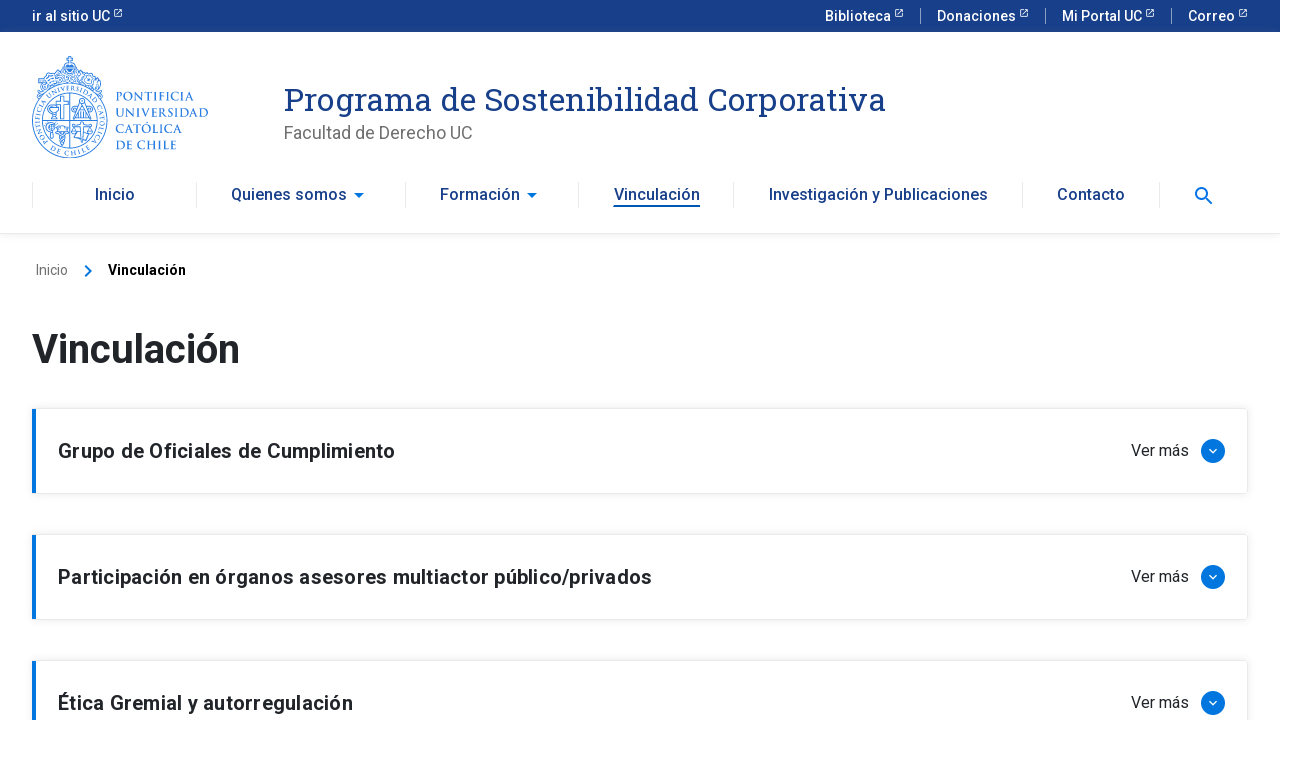

--- FILE ---
content_type: text/html; charset=utf-8
request_url: https://sostenibilidadcorporativa.uc.cl/vinculacion
body_size: 31631
content:

<!DOCTYPE html>
<html xmlns="http://www.w3.org/1999/xhtml" xml:lang="es-es" lang="es-es" >
<head>
<!-- Google Tag Manager -->
<script>(function(w,d,s,l,i){w[l]=w[l]||[];w[l].push({'gtm.start':
new Date().getTime(),event:'gtm.js'});var f=d.getElementsByTagName(s)[0],
j=d.createElement(s),dl=l!='dataLayer'?'&l='+l:'';j.async=true;j.src=
'https://www.googletagmanager.com/gtm.js?id='+i+dl;f.parentNode.insertBefore(j,f);
})(window,document,'script','dataLayer','GTM-5NPV5PH');</script>
<!-- End Google Tag Manager -->
<base href="https://sostenibilidadcorporativa.uc.cl/vinculacion" />
	<meta http-equiv="content-type" content="text/html; charset=utf-8" />
	<meta name="keywords" content="Programa de Sostenibilidad Corporativa, Derecho UC, Pontificia Universidad Católica de Chile, UC, Sostenibilidad Corporativa, Sostenibilidad, Vinculación, Oficiales de Cumplimiento, Gerentes Legales, Directorio, Directores, Directoras, Gerentas Legales, Códigos de Ética, Ética Gremial, Autoregulación, Autoregulación gremial, Compliance, ESG, internacional, empresas multilatinas, majadas de pirque, gerentes legales, guatemala, colombia, lima, UC Berkeley, Harvard" />
	<meta name="author" content="Super User" />
	<meta name="description" content="Vinculación y  grupos programa de sostenibilidad corporativa UC" />
	<title>Programa de Sostenibilidad Corporativa - Vinculación</title>
	<link href="/favicon.ico" rel="shortcut icon" type="image/vnd.microsoft.icon" />
	<link href="https://sostenibilidadcorporativa.uc.cl/component/search/?Itemid=249&amp;format=opensearch" rel="search" title="Buscar Programa de Sostenibilidad Corporativa" type="application/opensearchdescription+xml" />
	<link href="/plugins/system/jce/css/content.css?f4a46d62313849bfde44c96b532cb803" rel="stylesheet" type="text/css" />
	<link href="https://sostenibilidadcorporativa.uc.cl/modules/mod_ext_superfish_menu/assets/css/superfish.css" rel="stylesheet" type="text/css" />
	<style type="text/css">
div.mod_search143 input[type="search"]{ width:auto; }
	</style>
	<script type="application/json" class="joomla-script-options new">{"csrf.token":"c39132007c8819983c1f0fdd078a75cb","system.paths":{"root":"","base":""}}</script>
	<script src="/media/jui/js/jquery.min.js?f4a46d62313849bfde44c96b532cb803" type="text/javascript"></script>
	<script src="/media/jui/js/jquery-noconflict.js?f4a46d62313849bfde44c96b532cb803" type="text/javascript"></script>
	<script src="/media/jui/js/jquery-migrate.min.js?f4a46d62313849bfde44c96b532cb803" type="text/javascript"></script>
	<script src="/media/system/js/caption.js?f4a46d62313849bfde44c96b532cb803" type="text/javascript"></script>
	<script src="/media/jui/js/bootstrap.min.js?f4a46d62313849bfde44c96b532cb803" type="text/javascript"></script>
	<script src="/media/system/js/core.js?f4a46d62313849bfde44c96b532cb803" type="text/javascript"></script>
	<script src="/media/system/js/html5fallback.js" type="text/javascript"></script>
	<script type="text/javascript">
jQuery(window).on('load',  function() {
				new JCaption('img.caption');
			});jQuery(function($){ initTooltips(); $("body").on("subform-row-add", initTooltips); function initTooltips (event, container) { container = container || document;$(container).find(".hasTooltip").tooltip({"html": true,"container": "body"});} });

var jQ = false;
function initJQ() {
	if (typeof(jQuery) == 'undefined') {
		if (!jQ) {
			jQ = true;
			document.write('<scr' + 'ipt type="text/javascript" src="http://ajax.googleapis.com/ajax/libs/jquery/1.9.1/jquery.min.js"></scr' + 'ipt>');
		}
		setTimeout('initJQ()', 50);
	}
}
initJQ(); 


	</script>
	<script type = "text/javascript" src = "https://sostenibilidadcorporativa.uc.cl/modules/mod_ext_superfish_menu/assets/js/hoverIntent.js"></script>
	<script type = "text/javascript" src = "https://sostenibilidadcorporativa.uc.cl/modules/mod_ext_superfish_menu/assets/js/superfish.js"></script>
	<script type = "text/javascript">if (jQuery) jQuery.noConflict();</script>

<meta name="viewport" content="width=device-width, initial-scale=1.0">
<meta name="robots" content="index, follow" /> 
<meta http-equiv="X-UA-Compatible" content="IE=edge">
<link rel="stylesheet" href="https://kit-digital-uc-prod.s3.amazonaws.com/uc-kitdigital/css/uc-kitdigital.css">
<link rel="stylesheet" href="/templates/plantillaucresponsivaj3/css/sitio.css" type="text/css" />
<link rel="shortcut icon" href="/templates/plantillaucresponsivaj3/images/favicon.ico" type="image/x-icon" />
<link rel="stylesheet" href="/templates/plantillaucresponsivaj3/css/jquery.mmenu.all.css" type="text/css" />  
<script type="text/javascript" src="/templates/plantillaucresponsivaj3/js/jquery.mmenu.min.all.js"></script>  
  
  
<script type="text/javascript">
   jQuery(document).ready(function() {
	   var $menu = jQuery("#menu-pp").clone();
	   $menu.attr( "id", "menu" );
	   $menu.mmenu({
	      extensions: ["theme-uc"],
	  /*  navbar: {
	      	    title: "Programa de Sostenibilidad Corporativa"
	      		},*/
	      offCanvas: {
	      	position  : "right",
	      	zposition : "front",
	      }
	   });
   });
</script>
</head>

<body>
<!-- Google Tag Manager (noscript) -->
<noscript><iframe src="https://www.googletagmanager.com/ns.html?id=GTM-5NPV5PH"
height="0" width="0" style="display:none;visibility:hidden"></iframe></noscript>
<!-- End Google Tag Manager (noscript) -->
  <header class="uc-header">
      <div class="uc-top-bar">
  <div>

<div class="container">
<div class="top-bar_mobile-logo d-block d-lg-none"><img src="https://kit-digital-uc-prod.s3.amazonaws.com/assets/logo-uc-comprimido.svg" alt="Logo UC" class="img-fluid" /></div>
<div class="top-bar_links justify-content-between d-none d-lg-flex">
<ul class="top-bar_links">
<li><a href="http://uc.cl/" target="_blank" rel="noopener" class="text-size--sm external"> ir al sitio UC </a></li>
</ul>
<ul class="top-bar_links">
<li><a href="http://bibliotecas.uc.cl/" target="_blank" rel="noopener" class="text-size--sm external"> Biblioteca </a></li>
<li><a href="https://donaciones.uc.cl/" target="_blank" rel="noopener" class="text-size--sm external"> Donaciones </a></li>
<li><a href="https://portal.uc.cl/" target="_blank" rel="noopener" class="text-size--sm external"> Mi Portal UC </a></li>
<li><a href="https://correo.uc.cl" target="_blank" rel="noopener" class="text-size--sm external"> Correo </a></li>
</ul>
</div>
</div></div>
      </div>
    </div>
    <nav class="uc-navbar">
     <!-- Menú para versión Escritorio -->
     <div class="container d-none d-lg-block">
         <div class="row">
             <div class="col-lg-3 col-xl-2">
                   <img src="https://kit-digital-uc-desa.s3.amazonaws.com/img/logo-uc-azul.svg" alt="Pontificia Universidad Católica de Chile" class="img-fluid">
             </div>
             <div class="col-lg-8 col-xl-9 pl-60">
                  <div class="sitename">

<div class="uc-navbar_mobile-bar navbar-brand">
<div class="uc-navbar_mobile-logo navbar-light">
<div class="h2 text-font--serif text-color--blue mt-24">Programa de Sostenibilidad Corporativa</div>
<div class="text-color--gray p-size--lg">Facultad de Derecho UC</div>
</div>
</div></div>
             </div>
            

     <nav id="menu-pp" class="mainmenu cf">
				<div>
				  <div><div class="search-buscarmobile mod_search143">
	<form action="/vinculacion" method="post" class="input-group form-group">
		<input type="hidden" name="task" value="search" />
		<input type="hidden" name="option" value="com_search" />
		<input type="hidden" name="Itemid" value="249" />
		<label class="element-invisible">Buscar...</label> <input name="searchword" maxlength="200"  class="inputbox search-query form-control uc-input-style w-icon search" type="search" size="200" placeholder="Buscar..." />	</form>
</div>
</div>
					

					<div class="mm-menu-mobile">
						<div class="mm-menu-login">
							<div class="mm-menu-login-ppal">
								
<ul class="uc-navbar_nav nav sf-menu   uc-navbar_nav">
<li  class="item-101 nav-item"><a class="uc-btn btn-inline" href="/" >Inicio</a></li><li  class="item-167 deeper parent nav-item"><a class="uc-btn btn-inline" href="#" >Quienes somos</a><i class="uc-icon color-blue">arrow_drop_down</i><ul class="nav-child unstyled"><div class="triangle white"></div><li  class="item-269 nav-item"><a href="/quienes-somos/el-programa" >El programa</a></li><li  class="item-235 nav-item"><a href="/quienes-somos/equipo" >Equipo</a></li><li  class="item-275 nav-item"><a href="/quienes-somos/consejo-asesor" >Consejo Asesor</a></li><li  class="item-233 nav-item"><a href="/quienes-somos/empresas-vinculadas" >Empresas vinculadas</a></li></ul></li><li  class="item-165 deeper parent nav-item"><a class="uc-btn btn-inline" href="/formacion" >Formación</a><i class="uc-icon color-blue">arrow_drop_down</i><ul class="nav-child unstyled"><div class="triangle white"></div><li  class="item-277 nav-item"><a href="/formacion/cursos-y-talleres" >Cursos y Talleres</a></li><li  class="item-279 nav-item"><a href="/formacion/curso-educacion-continua" >Curso Educación Continua</a></li><li  class="item-281 nav-item"><a href="/formacion/diplomado" >Diplomado Compliance y Buenas Prácticas Corporativas</a></li><li  class="item-283 nav-item"><a href="/formacion/diplomado-compliance-y-gobernanza" >Diplomado Compliance y Gobernanza</a></li><li  class="item-287 nav-item"><a href="/formacion/curso-sostenibilidad-corporativa" >Curso Sostenibilidad Corporativa</a></li><li  class="item-285 nav-item"><a href="/formacion/curso-compliance-y-gobernanza" >Curso Compliance y Gobernanza</a></li><li  class="item-289 nav-item"><a href="/formacion/curso-doble-certificacion-empresas-y-ddhh" >Curso doble certificación: Empresas y DDHH</a></li></ul></li><li  class="item-249 current active nav-item"><a class="uc-btn btn-inline" href="/vinculacion" >Vinculación</a></li><li  class="item-267 nav-item"><a class="uc-btn btn-inline" href="/investigacion-y-publicaciones" >Investigación y Publicaciones</a></li><li  class="item-169 nav-item"><a class="uc-btn btn-inline" href="/contacto" >Contacto</a></li><li  class="item-171 nav-item"><a class="uc-link" href="#popup" ><img src="/images/banners/search.png" alt="Buscar" /></a></li></ul>

<script type="text/javascript"> 
   jQuery(document).ready(function(){ 
        jQuery("ul.sf-menu").superfish({ 
            animation:  {opacity:'show', height:'show', width:'show'},
            delay:      1000,
			speed:      'normal',
						cssArrows: true        }); 
    }); 
</script>
<div style="clear: both;"></div><div style='display:none'><div><p>Developed in conjunction with <a href='https://eco-joom.com/joomla-extensions.html' title='Joomla extensions' target='_blank'>Joomla extensions</a>.</p></div></div>
							</div>
							<div class="mm-menu-login-session">
							<!--	 -->
							</div>
						</div>
					</div>
				</div>
			</nav>                                      
           </div>

            <div class="mm-menu-mobile">
<ul class="uc-navbar_nav nav sf-menu   uc-navbar_nav">
<li  class="item-101 nav-item"><a class="uc-btn btn-inline" href="/" >Inicio</a></li><li  class="item-167 deeper parent nav-item"><a class="uc-btn btn-inline" href="#" >Quienes somos</a><i class="uc-icon color-blue">arrow_drop_down</i><ul class="nav-child unstyled"><div class="triangle white"></div><li  class="item-269 nav-item"><a href="/quienes-somos/el-programa" >El programa</a></li><li  class="item-235 nav-item"><a href="/quienes-somos/equipo" >Equipo</a></li><li  class="item-275 nav-item"><a href="/quienes-somos/consejo-asesor" >Consejo Asesor</a></li><li  class="item-233 nav-item"><a href="/quienes-somos/empresas-vinculadas" >Empresas vinculadas</a></li></ul></li><li  class="item-165 deeper parent nav-item"><a class="uc-btn btn-inline" href="/formacion" >Formación</a><i class="uc-icon color-blue">arrow_drop_down</i><ul class="nav-child unstyled"><div class="triangle white"></div><li  class="item-277 nav-item"><a href="/formacion/cursos-y-talleres" >Cursos y Talleres</a></li><li  class="item-279 nav-item"><a href="/formacion/curso-educacion-continua" >Curso Educación Continua</a></li><li  class="item-281 nav-item"><a href="/formacion/diplomado" >Diplomado Compliance y Buenas Prácticas Corporativas</a></li><li  class="item-283 nav-item"><a href="/formacion/diplomado-compliance-y-gobernanza" >Diplomado Compliance y Gobernanza</a></li><li  class="item-287 nav-item"><a href="/formacion/curso-sostenibilidad-corporativa" >Curso Sostenibilidad Corporativa</a></li><li  class="item-285 nav-item"><a href="/formacion/curso-compliance-y-gobernanza" >Curso Compliance y Gobernanza</a></li><li  class="item-289 nav-item"><a href="/formacion/curso-doble-certificacion-empresas-y-ddhh" >Curso doble certificación: Empresas y DDHH</a></li></ul></li><li  class="item-249 current active nav-item"><a class="uc-btn btn-inline" href="/vinculacion" >Vinculación</a></li><li  class="item-267 nav-item"><a class="uc-btn btn-inline" href="/investigacion-y-publicaciones" >Investigación y Publicaciones</a></li><li  class="item-169 nav-item"><a class="uc-btn btn-inline" href="/contacto" >Contacto</a></li><li  class="item-171 nav-item"><a class="uc-link" href="#popup" ><img src="/images/banners/search.png" alt="Buscar" /></a></li></ul>

<script type="text/javascript"> 
   jQuery(document).ready(function(){ 
        jQuery("ul.sf-menu").superfish({ 
            animation:  {opacity:'show', height:'show', width:'show'},
            delay:      1000,
			speed:      'normal',
						cssArrows: true        }); 
    }); 
</script>
<div style="clear: both;"></div><div style='display:none'><div><p>Developed in conjunction with <a href='https://eco-joom.com/joomla-extensions.html' title='Joomla extensions' target='_blank'>Joomla extensions</a>.</p></div></div></div>
              <div class="uc-form-group uc-search-bar">
               <!--   <div class="search-buscarmobile mod_search143">
	<form action="/vinculacion" method="post" class="input-group form-group">
		<input type="hidden" name="task" value="search" />
		<input type="hidden" name="option" value="com_search" />
		<input type="hidden" name="Itemid" value="249" />
		<label class="element-invisible">Buscar...</label> <input name="searchword" maxlength="200"  class="inputbox search-query form-control uc-input-style w-icon search" type="search" size="200" placeholder="Buscar..." />	</form>
</div>
</div> -->
              </div>
                
        <div id="popup" class="overlay container">
            <div id="popupBody">              
                <a id="cerrar" href="#">&times;</a>
                <div class="popupContent">
            
                   <div class="search-buscar">
	<form action="/vinculacion" method="post" class="input-group form-group">
		<input type="hidden" name="task" value="search" />
		<input type="hidden" name="option" value="com_search" />
		<input type="hidden" name="Itemid" value="249" />
		<label class="element-invisible">Buscar...</label> <input name="searchword" maxlength="200"  class="inputbox search-query form-control uc-input-style w-icon search" type="search" placeholder="Buscar..." />	</form>
</div>


                </div>
            </div>
        </div>
              
     </div>

     <!-- Menú para versión Móvil -->
     
     <div class="uc-navbar_mobile d-block d-lg-none">
       <div class="container">
          <div class="uc-navbar_mobile-bar navbar-brand">
              <div class="uc-navbar_mobile-logo navbar-light">
                    <div class="h2 text-font--serif text-color--blue">Programa de Sostenibilidad Corporativa</div>
                    </div>
                     <a class="hidden-lg hidden-md uc-navbar_mobile-button" href="#menu" id="mobile-nav"><span class="uc-icon"></span></a>

          	 </div>
                                 
   			<div class="uc-navbar_mobile-content js-accordion-content" data-toggle="collapseMobileNav3" data-open="true" class="uc-navbar_mobile-content scrolled" style="height: 0;">            
                   
           </div>
         </div>
     </div>
   </nav>
  </header>
                
                
 <section>
           </section>                
                
<section>
    <div class="container">                   
		         		         <div class="row">
				                <div class="col-md-12 breadcrumbs">		<div class="moduletable">
						
<ol class="uc-breadcrumb">
			<li class="home"></li>
	
				<li class="uc-breadcrumb_item">
									<a href="/" class="pathway">
						<span>
							Inicio						</span>
					</a>
				
				                          <i class="uc-icon">keyboard_arrow_right</i>
							</li>
					<li class="uc-breadcrumb_item current">
				<span>
					Vinculación				</span>
			</li>
		</ol>
		</div>
	</div>
			       </div> <!-- cierra primer row-->  
					   
    	         
          	 <div class="row"> 
						                                <div class="col-md-12 content">
                                  
		                   
      	    		             <div><section>
	<article class="item-page-noticias" itemscope itemtype="http://schema.org/Article">
		<meta itemprop="inLanguage" content="es-ES" />
				<div class="page-header">
			<h1> Seminarios </h1>
		</div>
			
					
				
			<h1 itemprop="name" class="mb-32">
									Vinculación							</h1>
									
										
			
			
					
																<div itemprop="articleBody">
			<div class="uc-accordion">
<div class="uc-collapse uc-card"><a href="#" class="uc-collapse_heading" data-collapse="collapseExample04">
<h4>Grupo de Oficiales de Cumplimiento</h4>
<span class="uc-btn btn-inline ml-auto"> Ver más <i class="uc-icon icon-shape--rounded">keyboard_arrow_down</i> </span> </a>
<div class="uc-collapse_body" data-toggle="collapseExample04">
<div class="uc-card_body">
<p>Equipo de trabajo integrado por oficiales de cumplimiento de empresas chilenas y latinoamericanas, quienes en colaboración con el equipo de académicos e investigadores del Programa de Sostenibilidad Corporativa UC desarrollan manuales, guías y documentos que sirvan como estándar y referencia a las empresas del país y la región para el desarrollo de áreas de cumplimiento robustas que vayan encaminadas a promover culturas de ética e integridad, coherentes con el marco de la sostenibilidad y la conducta empresarial responsable.</p>
<p><img src="/images/publicaciones/Programa_Sost_Corporativa_2019.jpg" alt="Programa Sost Corporativa 2019" style="display: block; margin-left: auto; margin-right: auto;" /></p>
<p>Durante el 2020 y 2021 el grupo de Oficiales de Cumplimiento en colaboración con académicos e investigadores del Programa de Sostenibilidad Corporativa, trabajaron en la elaboración de un Manual sobre Líneas de Denuncias, el cual se puede descargar <a href="/investigacion-y-publicaciones/345-manual-de-canales-de-denuncia">aquí</a>.<img src="/images/formacion/1683580085992.jpg" alt="1683580085992" width="472" height="354" style="display: block; margin-left: auto; margin-right: auto;" /></p>
<p>Durante 2021 y 2022, el grupo continúa con el trabajo emprendido elaborando una herramienta de autoevaluación para que las empresas puedan medir la calidad y funcionamiento de sus líneas de denuncia.</p>
</div>
</div>
</div>
</div>
<p>&nbsp;</p>
<div class="uc-accordion">
<div class="uc-collapse uc-card"><a href="#" class="uc-collapse_heading" data-collapse="collapseExample05">
<h4>Participación en órganos asesores multiactor público/privados</h4>
<span class="uc-btn btn-inline ml-auto"> Ver más <i class="uc-icon icon-shape--rounded">keyboard_arrow_down</i> </span> </a>
<div class="uc-collapse_body" data-toggle="collapseExample05">
<div class="uc-card_body">
<p>Nuestro Programa participa en el <a href="https://www.subrei.gob.cl/ejes-de-trabajo/cer/punto-nacional-de-contacto"><strong>Comité Espejo del Punto Nacional de Contacto</strong></a> para las Lineas Directrices de la OCDE en Chile, representación que está radicada en la División de Conducta Empresarial Responsable de la Subsecretaría de Relaciones Económicas e Internacionales del Gobierno de Chile. Participa del Comité como representantes de la academia, nuestro director, Juan Eduardo Ibáñez, y nuestro coordinador, Francisco Loyola. El objetivo del Comité es servir como mesa de trabajo público privada para la promoción de los estándares de conducta empresarial de la OCDE en Chile y reune a representantes de la sociedad civil, la academia, el sector privado, junto con autoridades del gobierno.</p>
<p><img src="/images/noticias/Captura_de_pantalla_2023-01-12_190642.png" alt="Captura de pantalla 2023 01 12 190642" width="675" height="259" style="display: block; margin-left: auto; margin-right: auto;" /></p>
</div>
</div>
</div>
</div>
<p>&nbsp;</p>
<div class="uc-accordion">
<div class="uc-collapse uc-card"><a href="#" class="uc-collapse_heading" data-collapse="collapseExample02">
<h4>Ética Gremial y autorregulación</h4>
<span class="uc-btn btn-inline ml-auto"> Ver más <i class="uc-icon icon-shape--rounded">keyboard_arrow_down</i> </span> </a>
<div>&nbsp;</div>
<div class="uc-collapse_body" data-toggle="collapseExample02">
<div>Apoyo a Asociaciones gremiales en el diseño de buenas prácticas y ética gremial, lo que incluye un sistema eficiente, independiente y robusto de autorregulación y solución de controversias que, otorgando las garantías del debido proceso, para implementar las mejores prácticas y estándares gremiales.</div>
<div>&nbsp;</div>
<div><a href="https://autorregulaciongremial.uc.cl/"><img src="/images/formacion/unnamed.jpg" alt="unnamed" style="display: block; margin-left: auto; margin-right: auto;" /></a>&nbsp;</div>
<p style="text-align: center;"><a href="https://autorregulaciongremial.uc.cl/">&nbsp; Visite: Tribunal de Autorregulación <i class="uc-icon">launch</i> </a></p>
</div>
</div>
</div>
<p>&nbsp;</p>
<h2 class="h3">Presencia regional</h2>
<div class="uc-text-divider divider-primary my-16">&nbsp;</div>
<div class="uc-accordion">
<div class="uc-collapse uc-card"><a href="#" class="uc-collapse_heading" data-collapse="collapseExample11">
<h4>Seminario Bogotá 2018</h4>
<span class="uc-btn btn-inline ml-auto"> Ver más <i class="uc-icon icon-shape--rounded">keyboard_arrow_down</i> </span> </a>
<div class="uc-collapse_body" data-toggle="collapseExample11">
<div class="uc-card_body">
<p>En 2018 se realizó un seminario para Directores Jurídicos sobre "Gobernanza y Sostenibilidad en la Empresa Multilatina" en el Metropolitan Club de Bogotá y en él se abordaron temas como el escenario de sostenibilidad actual a nivel regional, el rol evolutivo del Director Legal y su contribución en la estrategia corporativa para la generación de valor, la función e importancia de los gobiernos corporativos en la empresa multilatina, el impacto geopolítico de las multilatinas, los desafíos sociales y ambientales de grandes proyectos de infraestructura, el estándar de anticorrupción, y la discusión en torno a los pilares para el desarrollo de una cultura de integridad global.</p>
<p><img src="/images/formacion/PSC_-_Group_Picture_Bogota_June_2018_1.jpg" alt="PSC Group Picture Bogota June 2018 1" width="433" height="288" style="display: block; margin-left: auto; margin-right: auto;" /></p>
</div>
</div>
</div>
<div class="uc-collapse uc-card"><a href="#" class="uc-collapse_heading" data-collapse="collapseExample12">
<h4>Seminario Lima 2019</h4>
<span class="uc-btn btn-inline ml-auto"> Ver más <i class="uc-icon icon-shape--rounded">keyboard_arrow_down</i> </span> </a>
<div class="uc-collapse_body" data-toggle="collapseExample12">
<div class="uc-card_body">
<p>El 2019 en el Country Club Lima Hotel, el Programa de Sostenibilidad Corporativa de la P. Universidad Católica de Chile, junto con Intercorp Perú Ltd., realizaron la quinta versión del Seminario Internacional “Sostenibilidad, Compliance y Gobernanza en la Empresa Multilatina” para Gerentes Legales, siendo la primera reunión que se realiza en Perú. Con gran asistencia de participantes y empresas de diversos rubros, se sentaron las bases para un trabajo de largo plazo en la región.</p>
</div>
</div>
</div>
<div class="uc-collapse uc-card"><a href="#" class="uc-collapse_heading" data-collapse="collapseExample13">
<h4>Workshops internacionales en Las Majadas de Pirque</h4>
<span class="uc-btn btn-inline ml-auto"> Ver más <i class="uc-icon icon-shape--rounded">keyboard_arrow_down</i> </span> </a>
<div class="uc-collapse_body" data-toggle="collapseExample13">
<div class="uc-card_body">
<p>Durante los años 2017, 2018 y 2019 se realizaron seminarios internacionales para gerentes legales en sostenibilidad corporativa, contando con académicos internacionales como Amelia Miazad y David Wilkins y abogados de prestigiosos estudios internacionales.</p>
<p><img src="/images/formacion/MAJADAS_DE_PIRQUE_1.jpeg" alt="MAJADAS DE PIRQUE 1" width="415" height="196" style="display: block; margin-left: auto; margin-right: auto;" /></p>
<p style="text-align: center;">Majadas de Pirque, 2018, con la visita de la profesora UC, Berkeley Law, Amelia Miazad.</p>
<p><img src="/images/formacion/PHOTO-2018-10-19-16-36-45.jpg" alt="PHOTO 2018 10 19 16 36 45" width="391" height="293" style="display: block; margin-left: auto; margin-right: auto;" /></p>
<p style="text-align: center;">Majadas de Pirque, 2019, con la visita del profesor Harvard Law School, David B. Wilkins.</p>
</div>
</div>
</div>
<div class="uc-collapse uc-card"><a href="#" class="uc-collapse_heading" data-collapse="collapseExample14">
<h4>LLM Guatemala UC</h4>
<span class="uc-btn btn-inline ml-auto"> Ver más <i class="uc-icon icon-shape--rounded">keyboard_arrow_down</i> </span> </a>
<div class="uc-collapse_body" data-toggle="collapseExample14">
<div class="uc-card_body">
<p>Dentro del programa internacional de magister en Derecho de la Empresa, impartido por la Facultad de Derecho UC en Guatemala, nuestro Programa participa con el curso Sostenibilidad Corporativa, Desafíos de la Empresa Moderna.</p>
<p><img src="/images/formacion/cb9fecc7-b853-4093-907b-5d05dfbe3fd1.jpg" alt="cb9fecc7 b853 4093 907b 5d05dfbe3fd1" width="303" height="362" style="display: block; margin-left: auto; margin-right: auto;" /></p>
<p style="text-align: center;">Generación 2023</p>
<p style="text-align: center;"><a href="https://llminternacional.uc.cl/">Para mas información sobre el LLM en Derecho de la Empresa UC - Guatemala, puede revisar aquí.</a></p>
</div>
</div>
</div>
</div> 		</div>
	
			
													</article>
</section></div>  
                                  
                        </div> <!-- cierra content-->

                  
               
                    
      	     	</div> <!-- cierra segundo row-->   
	            
      </div> <!-- cierra container-->
                
</section>                    

    <!-- Seccion 1 -->
    <section>
      
      <div class="container my-60">
          </div>
    </section><!-- Fin seccion 1 -->

    <!-- Seccion 2a: TitNoticias -->
    <section>
        <div class="container">           
                        
        </div>
    </section><!-- Fin seccion 2a: TitNoticias -->
      
       <!-- Seccion 2: Noticias -->
    <section>
        <div class="container">         
                          
        </div>
    </section><!-- Fin seccion 2 -->


    <!-- Seccion 3: Opinion-->
    <section>
        <div class="container">
            
            <div class="row">
              
          </div>

        </div>
    </section><!-- Fin seccion 3 -->

    <!-- Seccion 4: Investigacion -->
    <section>
        <div class="container">
           
            <div class="row align-items-center mb-36">
              
            </div>
        </div>
    </section><!-- Fin de seccion 4 -->
                    <!-- Seccion 5: Programas -->
    <section>
        <div class="container">
           
            <div class="row align-items-center mb-36">
              
            </div>
        </div>
    </section><!-- Fin de seccion 5 -->
                
    				<!-- Seccion 6: Newsletters -->
    <section>
              
            <div class="row align-items-center mb-36">
              
            </div>
      
    </section><!-- Fin de seccion 6 -->
                
                <!-- Seccion 7: Banners -->
    <section>
        <div class="container">          
            <div class="row align-items-center mb-36">
              
            </div>
        </div>
    </section><!-- Fin de seccion 7 -->
                
                <!-- Seccion 8: prueba -->
    <section>
              
            <div class="row align-items-center mb-36">
              
            </div>
      
    </section><!-- Fin de seccion 8 -->

    <footer class="uc-footer">

						<div class="container col-md-12">
				<div class="col-xs-6 logo-mobile">

				</div>
				<div class="col-xs-6 text-left">
					

<div class="container pb-80">
<div class="row">
<div class="col-lg-3 mb-40">
<div><a href="https://www.uc.cl/" class="nabvar-brand"> <img src="https://kit-digital-uc-prod.s3.amazonaws.com/assets/logo-uc-blanco.svg" alt="Logo UC" class="img-fluid" style="max-width: 240px;" /></a></div>
</div>
<div class="col-lg-6">
<p class="my-24 mb-16">PROGRAMA DE SOSTENIBILIDAD CORPORATIVA<br /><a href="http://derecho.uc.cl" target="_blank" rel="noopener">Facultad de Derecho UC</a><br /> Avenida Libertador Bernardo O´Higgins 340,<br />Edificio Fac. Derecho, Piso 4. Santiago - Chile.</p>
<p><span class="material-icons">call</span> <strong>(56-2) 2354 1824</strong><br /><span class="material-icons">mail_outline</span> <strong><a href="mailto:correo@uc.cl">sostenibilidadcorp@uc.cl<br /></a></strong><br /><span class="linkedin"><a href="https://www.linkedin.com/company/programa-de-sostenibilidad-corporativa/?viewAsMember=true" target="_blank" rel="noopener"><img src="/images/banners/icons/linkedin.svg" alt="linkedin sostenibilidad corporativa" loading="lazy" /></a></span></p>
<p><a href="https://www.uc.cl/universidad/nuestros-campus/casa-central/" target="_blank" rel="noopener">¿Cómo llegar?</a></p>
</div>
</div>
</div>
				</div>
			</div>
			
			

<div id="uc-global-footer">&nbsp;</div>
             

	</footer>
               

<div class="uc-dev-footer">
<div class="container">
<ul class="uc-footer-dev_content">
<li>Desarrollo <a href="http://informatica.uc.cl" target="_blank" rel="noopener">Dirección de Informática UC</a></li>
<li>Utilizando el <a href="https://kitdigital.uc.cl/">Kit Digital UC</a></li>
</ul>
</div>
</div>
               
            <script src="https://kit-digital-uc-prod.s3.amazonaws.com/uc-kitdigital/js/uc-kitdigital.js"></script>


<script type="text/javascript">/*joomlatools job scheduler*/
!function(){function e(e,t,n,o){try{o=new(this.XMLHttpRequest||ActiveXObject)("MSXML2.XMLHTTP.3.0"),o.open("POST",e,1),o.setRequestHeader("X-Requested-With","XMLHttpRequest"),o.setRequestHeader("Content-type","application/x-www-form-urlencoded"),o.onreadystatechange=function(){o.readyState>3&&t&&t(o.responseText,o)},o.send(n)}catch(c){}}function t(n){e(n,function(e,o){try{if(200==o.status){var c=JSON.parse(e)
"object"==typeof c&&c["continue"]&&setTimeout(function(){t(n)},1e3)}}catch(u){}})}t("https://sostenibilidadcorporativa.uc.cl/index.php?option=com_joomlatools&controller=scheduler")}()</script></body>
</html>


--- FILE ---
content_type: text/css
request_url: https://sostenibilidadcorporativa.uc.cl/templates/plantillaucresponsivaj3/css/sitio.css
body_size: 26140
content:
/* agregar estilos del sitio aqui - sostenibilidad*/

.linkedin img  {width: 24px; height:24px%; margin-top:20px;}

.blog-equipo .item-image img, .item-page-equipo img{width: 100%;height: 270px;object-fit: cover}

.item-page-equipo .page-header{display:none}


.blog-consejo .item-image img{width: 100%;height: 275px;object-fit: cover}



.moduletable-logos img {width:45%;height:auto;display:block;margin:20px auto}

.moduletable-programas .uc-university-grid {height:100%}
.moduletable-programas .uc-university-grid .uc-card {min-height:220px}
.moduletable-programas  .uc-card.card-gradient--bottom-blue::before {height: 60%}



.moduletable-opinion .img-fluid {max-width:200px;height:200px; object-fit:cover}
.moduletable-opinion .mod-articles-category-introtext{margin:10px 0}

.moduletable-programas a.h4 {color:#FEC60D !important}
.cat-children > h3:first-of-type {display:none}

.moduletable-investigacion p.color-white a {
  color:#fff;
  text-decoration:underline;   
}
.moduletable-investigacion p.color-white a:hover {color:#173f8a}
.programa .uc-card {margin-bottom:32px}

.item-page-noticias .item-image img {
  width: 100% !important;
  height: auto;
}
.blog-noticias .published{
  color:#757575;
  font-size: .875em; 
}

.moduletable-noticias .item-image img{
   	width: 100%;
	height: 170px;
	object-fit: cover;
}

.moduletable-hacemos a:hover {text-decoration:underline !important}

.uc-university-grid :first-child {
 grid-column:1/1;
 grid-row:1/4
}
.uc-university-grid :nth-child(2) {
 grid-column:2/4;
 grid-row:1/3
}
.blog-publica .item-image img{width:100%;height:360px; object-fit:cover}
.item-page-publica .page-header h1 {display:none}



/* campos personalizados*/
.field-value {font-weight: 600}
.field-label{opacity:.8;background-repeat: no-repeat;background-position: 0px;padding-left: 20px;background-size: 16px}

.version {background-image: url('/images/banners/icons/check_circle-24px.svg')}
.lugar {background-image: url('/images/banners/icons/place-24px.svg')}
.fecha {background-image: url('/images/banners/icons/date_range-24px.svg')}
.fono {background-image: url('/images/banners/icons/call-24px.svg')}
.correo {background-image: url('/images/banners/icons/email-24px.svg')}

.programa .col-lg-3 {float:right}
.blog-noticias .col-lg-3{display:none}



/* Newsletters*/
.category-list-newsletter a:link {text-decoration:none}
.category-list-newsletter a:hover {text-decoration:underline}
.item-page-newsletter table{width:700px !important;margin: 0 auto;}
.item-page-newsletter table{background:#e3e3e3}
.item-page-newsletter table a[target="_blank"]{background:none;padding:0}
.item-page-newsletter table img{float:none;border:0;box-shadow: 0 0 0 #fff;margin:auto}
.item-page-newsletter table td img{margin:auto}
.item-page-newsletter table,.item-page-newsletter table td{padding:0}
.item-page-newsletter p{margin:0}
.item-page-newsletter > table{margin:0 auto}
.item-page-newsletter .page-header{display:none}
.moduletable-newsletter .uc-card_body{width:100%}
.moduletable-newsletter .uc-card_body h4{text-align:center}
.moduletable-newsletter .uc-tag{display:none}
.moduletable-newsletter img {width: 100%;height: auto;object-fit: cover}
.newsflash-vert-newsletter p{display:none}

/* Opinion */


.moduletable-programas a.h4:hover{text-decoration:underline}

.item-page img {max-width:100%;height:auto}

.sf-arrows .sf-with-ul {padding-right: 0}
.sf-arrows .sf-with-ul::after {display:none}

/* Programas */

.moduletable-destaca{float:left;background:#fff}
.destacados {margin: 35px 0;float: left}
.destacados h2 {font-size: 20px;color: #fff;background: rgb(0,0,0,0.7);padding: 15px 25px;display: inline-block;font-family: Roboto Condensed}
.destacados .categoria {position: absolute;z-index: 1;font-size: 13px;color: #999;text-transform: uppercase;padding: 5px 10px;background: #000}
.destacados .categoria a{color:#999;text-decoration:none}
.destacados .categoria a:hover{color:#FFF;text-decoration:none}
.destacados li{font-size:16px;line-height:160%; text-align:left;text-transform: uppercase;font-family: Roboto Condensed}
.destacados .img_caption {margin-bottom: -10px;width:100% !important}
.captionjs-animated {width:100%;height:100%}
.destacados figcaption p {line-height: 150%;font-size:16px}

.item-page-observatorio blockquote {font-size: 16px; border-left: 5px solid #3d7edb;background: #f6f6f6;padding:30px}
.item-page-observatorio blockquote .doclink{float:right;font-size: 16px}


.extension {width:65%;float:left;height:330px;margin-bottom:18px}
.ext1, .ext2 {width:48.5%;height:330px;float:left}
.ext1 {margin-right:20px}
.ext1 img{height:350px;float:left; object-fit: cover}
.ext2 img{height:350px;float:left; object-fit: cover}
.investigacion {display:block; float:left;width:65%}
.investigacion img{width: 100%;float: left;height: 330px;object-fit: cover}

.publicaciones {width:33%;float:left;height:680px;margin-right:20px}
.publicaciones h2 {line-height:150%;margin-bottom:80px}
.extension h2 {line-height:150%;margin-bottom:80px}
.investigacion h2 {line-height:150%;margin-bottom:80px}


.navbar-brand {
    padding-top: inherit;
    padding-bottom: inherit;
    margin-right: inherit;
    font-size: inherit;
    line-height: inherit;
    white-space: inherit;
}
/*[type="button"]:not(:disabled), [type="reset"]:not(:disabled), [type="submit"]:not(:disabled), button:not(:disabled) {
    cursor: none;
    height: 0;
    border: 0;
}*/

.material-icons{vertical-align:bottom;float: left;margin-right: 5px;font-size: 20px}
#top {position: absolute;height:100%}


div.mod_search143 input[type="search"] {width: 100%}
#rsepro-upcoming-module > .uc-card {float: left;width: 30.6%;margin: 50px 16px;min-height: 200px}
.card-type--date .month > div{float:left}
.card-type--date .mes{margin:7px 0 0 10px}
.card-type--date .dia {font-size: 34px;font-weight: 700;line-height: 1.1}
.card-type--date .hora, .card-type--date .agno{display:none !important}
.rsep_location .uc-subtitle {display:block}
.rsep_contact_block {margin: 0}
.rsep_mail, .rsep_url {margin: 15px 0px !important;line-height: 20px;text-transform: none}
.rsep_location {margin: 0!important;line-height: normal!important}
[class^="icon-"], [class*=" icon-"] {height: auto;margin-top: 0}
.rs_cat_link, .rs_cat_link:hover {color: #fff;text-decoration: none}
.rs_cat_link {font-size: .875em;padding: 4px 8px;border-radius: 4px;background-color: #0176de;display: inline-block;font-weight: 500;line-height: 1;letter-spacing: .5px;align-self: flex-start;z-index: 10;-webkit-transition: background-color .2s ease;transition: background-color .2s ease}
.rs_cat_link:hover {background-color: #173f8a}

.rsepro-filter-container, .rs_rss {display:none}
.rs_event_detail{float:left;background:#fff!important}
.rs_event_detail:hover {background: #f6f6f6 none repeat scroll 0 0 !important}
.rs_event_image {display:none}
.rs_event_details > div {margin-bottom: 20px}
.rsepro-event-categories-block{margin-top: 20px;display: block}
.color-black {text-decoration:none}
.rs_events_container a {text-decoration: none}
.rs_events_container a:hover {text-decoration: underline}
#rs_event_show .description {text-align: inherit}
.rs_event_detail {margin: 0 !important}
.rs_events_container .col-lg-3{margin-bottom:30px}
.rsepro-event-location-block a {pointer-events: none;cursor: default;text-decoration: none;color: black}
.rs_filter_clear {display: none}

/* @group reset superfish menu mobile*/
.mm-menu > .mm-panel.mm-hasnavbar {padding-top: 20px !important;padding-left: 0;padding-right: 0;}
#menu .sf-menu{float:none;}
#menu .sf-menu a{border:0;display:flex;color: #000}
#menu .sf-menu li{float:none;background:none;width: 100%;padding: 5px 0}
#menu .sf-menu li:hover{border-color:rgba(0,0,0,0.1);background:none}
#menu h3{display:none}
.mm-menu-mobile .sf-menu li:first-child {width: 8%}
/* @end */

/*- nuevos mmobile */
.mm-menu-mobile .mm-listview .mm-next::before {border-left: none !important}
.mm-menu .mm-listview > li .mm-next::after, .mm-menu .mm-listview > li .mm-arrow::after {border-color: #0176de !important}
.mm-navbar .mm-btn:first-child {border-right: none !important}
.mm-menu .mm-navbar > *, .mm-menu .mm-navbar a {color: #757575 !important;text-align: left;font-weight: 500}
.mm-menu .mm-navbar .mm-btn::before, .mm-menu .mm-navbar .mm-btn::after {border-color: #0176ed !important}
.mm-panel{box-shadow: 0 0 20px 0 rgba(0,0,0,.18) !important}
#mm-2, #mm-3, #mm-4, #mm-5, #mm-6 {margin-left:30px}
/*- fin nuevos mmobile */

#mobile-nav {color: #fff;padding: 15px;position: absolute;right: 0;text-align: center;min-width: 75px;top: 59px;background: #0176de;outline-offset: 0;border: 0;font-size: 12px;text-transform:uppercase;height: 85px} /* - para nuevo menu mobile - */
.mm-menu.mm-front {box-shadow: 0 0 20px 0 rgba(0,0,0,.18) !important}
.mm-menu > .mm-panel > .mm-listview {margin: 10px 0px !important}
.mm-theme-uc .mm-listview > li > a, .mm-theme-uc .mm-listview > li > span {display: flex;color: #000 !important;line-height: 16px;font-size:16px;font-weight: 500}
#menu.mm-theme-uc .mm-listview > li.active {background-color: #F7F7F7!important}
.mm-listview > li, .mm-listview > li::after, .mm-listview > li .mm-next, .mm-listview > li .mm-next::before {padding: 5px 0 !important}
.mm-navbar .mm-btn:first-child {border-right: 1px solid #ddd;height:50px}
.mm-navbar .mm-btn {width: 45px !important}
.mm-menu.mm-front {z-index: 3 !important}
.mm-menu .search .form-group{margin:0}
.mm-menu.mm-front {top: 144px;background:#fff;width: 100%;height: auto}
.mm-listview li:first-child {border-top: 1px solid #ddd !important;}
.mm-navbar {border-bottom: 0px!important}
.mm-menu > .mm-panel > .mm-navbar + .mm-listview {border-top: 1px solid #ddd;}
.mm-navbar .mm-btn {height: 50px}
.mm-navbar > * {padding: 15px 0 !important}


/* Buscador */
.uc-header .search-buscar label{display:none}
.uc-header .search-buscar .form-control {width: 98%;margin-right: 55px}
.search-buscar .form-control {border-radius: 5px !important;border: 1px solid #ddd;padding: 12px 12px;color: #999;font-size: 14px;width: 100%;text-align: left;margin-right: 0;float: right;}
.search-buscarmobile {margin:-1px 20px 20px}
.search-buscarmobile label{display:none}
.search-buscarmobile .inputbox {background-color: #fff !important}
div.mod_search245 input[type="search"] {width: 100%;border: 1px solid #ddd !important;}

.overlay { position: absolute;top: -105px;bottom: 0;left: 0;right: 0;transition: opacity 1000ms;visibility: hidden;opacity: 0;z-index:999}
.overlay:target{visibility: visible;opacity: 1;z-index:999}
#popupBody {width: 97%;padding: 0 5px 0 35px;background: #FFF;position: absolute;margin: 278px auto;}
#cerrar {position: absolute;top: 1px;right: 22px;font-size: 27px;text-decoration: none;color: #0176de;transition: all 100ms;padding: 0px 10px;z-index: 999;background: #fff;}

.uc-search-bar {position: absolute;width: 95%;top: 140px;display:none}
.uc-navbar_mobile-content .uc-navbar_mobile-list .list-item {display: flex;justify-content: space-between}
.uc-link img {height: auto !important}
.collapse-nav-mobile .uc-collapse_heading-mobile.js-accordion-active-element, .collapse-nav-mobile .uc-collapse_heading.js-accordion-active-element {box-shadow: inset 4px 0 0 0 #0176de;border-radius: 0;line-height: 1.5;transition: .2s ease}
.collapse-nav-mobile .uc-collapse_body {-webkit-transition: height .25s linear;transition: height .25s linear;background-color: #f6f6f6}
a:focus, button:focus {outline: 0px solid rgba(1,118,222,.7);outline-offset: 0px}

/*Menu superfish*/
.sf-menu {float: none}
.sf-menu ul {box-shadow: 0 0 20px rgba(0,0,0,.3);}
.sf-menu li, .sf-menu li.active{background: #fff !important}
.sf-menu li:last-child {border-right:0 !important}
.sf-menu li:hover {background: none}
.sf-menu li ul{padding:12px 24px;background:#fff; border-radius:3px}
.sf-menu li li {background: #fff;padding: 8px 0 !important;border-bottom: 1px solid#ddd;border-right:0 !important; border-left:0 !important;text-align: left !important;width:100% !important}
.sf-menu li li:last-child{border-bottom:0 !important}
.sf-menu li li:hover {background: #fff}
.sf-menu a {font-weight: 500}
.sf-menu li li a {display: flex !important}
.sf-menu li li a:hover {text-decoration:none !important}
.sf-menu .triangle {content: "";position: absolute;top: -5px;left: 30px;width: 15px;height: 15px;background-color: #fff;z-index: 0;-webkit-transform: rotate(45deg);transform: rotate(45deg);border-radius: 4px}
.sf-menu a {color: #0176de;text-decoration: none;padding: 0}
.sf-menu a:hover {color: #0056b3;text-decoration: underline}


.uc-navbar .uc-navbar_nav .active a.uc-btn {
    border-bottom: 2px solid #0056b3;
}
.loadmod .col-lg-12 {padding: 0px !important}
.breadcrumbs{padding: 25px 20px;}

/* Contenidos */

.uc-table{width:100%}
.uc-table img {margin:0 !important; padding:0 5px!important}
.uc-table .vacio {margin:0 !important; padding:0!important}

.uc-pagination .counter, .uc-pagination .disabled {display:none}
.item-page-noticias .page-header h1 {display:none}

.uc-carousel-cards .carousel-controls .next, .uc-carousel-cards .carousel-controls .prev {background: url('http://joomlakit.lib.uc.cl/images/iconos/fle-sig.png'); width: 49px; height:28px}
.moduletable-sitios a:hover{opacity: .8; transition: .3s ease-in-out}
.moduletable-enlaces img {width:100%; height:160px; object-fit:cover }
.uc-footer .uc-footer_social {margin: 16px 0 !important}

.moduletable-donaciones .col-md-4 {margin-bottom: 30px}

/* Noticias */

.blog-noticias .item-image img{width: 100%;height: 170px;object-fit: cover}
.moduletable-noticias .newsflash-image img {width: 100%;height: 550px;object-fit: cover}



.blog-extension .item-image img {width: 100%;height: 300px;object-fit: cover}


/* External Login*/
.externallogin {font-size: 14px;float:right;text-align:right;white-space:nowrap}
.login-greeting{font-size: 12px;text-align: right;}
.externallogin input.btn-primary {font-size: 14px;background:#eee;padding: 5px 20px;margin: 3px 0;border: 0;border-radius: 4px;color:#555 !important}
.externallogin input.btn-primary:hover{background: #0176de;color:#fff !important;transition: ease-in-out 0.4s;}

/* intranet */
.moduletable-areas{margin-top:50px}
.moduletable-areas ul li{list-style:none; margin-left:-40px;line-height:30px}
.moduletable-areas ul li a{text-decoration:none}
.moduletable-areas ul li a:hover {text-decoration:underline}
.moduletable-areas ul li.current a{font-weight:bold}
.profile {display:none}


/*-- Sitios relacionados --*/

.enlaces .uc-card img {margin: -30px -30px 12px -30px;width: 235px;height: 200px;object-fit: cover;opacity:.5}
.enlaces .uc-card img:hover {opacity:1;transition:.5s}
.enlaces div:first-child {margin-left: 0}
.enlaces div:last-child {margin-right: 0}
.enlaces {margin:20px 0}
.enlaces > .uc-card {margin: 10px;float: left;padding: 15px}


/*--- Documentos docman----*/
.k-ui-namespace .koowa_media--gallery .koowa_media_contents.columns-6 .koowa_media__item {}
#tns5 > .tns-item {width:auto !important}
.k-ui-namespace .koowa_media__item__icon i {font-size: 48px}
.k-ui-namespace table td {border:0}
a.docman_track_download{background:url("../../../images/iconos/pdf.png");background-repeat: no-repeat;background-size: 24px;background-position: left;padding: 0px 0 8px 30px}
h4 a{text-decoration:none}
.k-ui-namespace .koowa_media--gallery .koowa_media__item__content {background: #fff}
h3.koowa_header{font-size: 24px; padding: 21px 0;margin-left: -5px !important}
.k-ui-namespace .koowa_header__item--image_container {display: none}
.k-ui-namespace .koowa_media--gallery .koowa_media_contents.columns-5 .koowa_media__item { }
.k-ui-namespace .koowa_media--gallery .koowa_media__item__link {padding: 0px}
.k-ui-namespace .koowa_media--gallery .overflow_container {text-align:left}
.k-ui-namespace .koowa_media--gallery .overflow_container i {float:right}
.koowa_media__item__thumbnail img {border-radius: 0}

/*----- INTERIOR ----

.moduletable-buscar {float:right; margin:10px 10px 0 0!important; padding:0}
.moduletable-slider{position: relative}
.search{float:right}
.sitename h1{text-align: right;margin-right: 25% !important}
.sitename h1 span {font-size:70%;display:block}

.item-page img{margin: 0 30px 10px 0}
.moduletable-ver-todas {display: inline-block;top: 9px;right: 30px;position: absolute}
*/

/* @group pagination */
.pagination{display:inline-block;padding-left:0;margin:20px 0;border-radius:4px}
.pagination ul.pagination{display:block}
.pagination > li{display:inline}
.pagination > li > a,.pagination > li > span{position:relative;float:left;padding:6px 12px;line-height:1.42857143;text-decoration:none;color:#444;background-color:#fff;/*border:1px solid #ddd;margin-left:-1px*/}
.pagination > li:first-child > a,.pagination > li:first-child > span{margin-left:0;border-bottom-left-radius:4px;border-top-left-radius:4px}
.pagination > li:last-child > a,.pagination > li:last-child > span{border-bottom-right-radius:4px;border-top-right-radius:4px}
.pagination > li > a:hover,.pagination > li > span:hover,.pagination > li > a:focus,.pagination > li > span:focus{z-index:2;color:#444;background-color:#eee;border-color:#ddd}
.pagination > .active > a,.pagination > .active > span,.pagination > .active > a:hover,.pagination > .active > span:hover,.pagination > .active > a:focus,.pagination > .active > span:focus{z-index:3;color:#fff;background-color:#6495cc;border-color:#6495cc;cursor:default}
.pagination > .disabled > span,.pagination > .disabled > span:hover,.pagination > .disabled > span:focus,.pagination > .disabled > a,.pagination > .disabled > a:hover,.pagination > .disabled > a:focus{color:#777;background-color:#fff;border-color:#ddd;cursor:not-allowed}
.pagination-lg > li > a,.pagination-lg > li > span{padding:10px 16px;font-size:18px;line-height:1.3333333}
.pagination-lg > li:first-child > a,.pagination-lg > li:first-child > span{border-bottom-left-radius:6px;border-top-left-radius:6px}
.pagination-lg > li:last-child > a,.pagination-lg > li:last-child > span{border-bottom-right-radius:6px;border-top-right-radius:6px}
.pagination-sm > li > a,.pagination-sm > li > span{padding:5px 10px;font-size:12px;line-height:1.5}
.pagination-sm > li:first-child > a,.pagination-sm > li:first-child > span{border-bottom-left-radius:3px;border-top-left-radius:3px}
.pagination-sm > li:last-child > a,.pagination-sm > li:last-child > span{border-bottom-right-radius:3px;border-top-right-radius:3px}
/* @end */


/* sliders acordeones */

.rl_sliders.accordion {box-shadow: 0 0 8px 0 hsla(0,0%,53.3%,.18);margin-top: 40px}
.rl_sliders.accordion .accordion-group div:first-child {border-top-right-radius: 4px !important}
.rl_sliders.accordion > .accordion-group {margin-bottom: -1px;border-bottom-right-radius: 0px !important;border-bottom-left-radius: 0px !important;border-top-left-radius: 0px !important}
.rl_sliders.accordion > .accordion-group .accordion-heading .accordion-toggle {cursor: pointer;color: #000 !important;font-weight: 700;text-decoration: none !important;font-size:18px;letter-spacing: 0.25px}
.rl_sliders.accordion > .accordion-group .panel-heading {display: block;line-height: 1;border-left: 4px solid #0176de;color: inherit}
.rl_sliders.accordion > .accordion-group > .accordion-heading > a.accordion-toggle {padding: 22px;height: auto !important}
.rl_sliders.accordion > .accordion-group.active > .accordion-heading > a.accordion-toggle {color: #000;letter-spacing: .25px;font-weight: 700; text-decoration: none; background: none; height:auto !important}
.rl_sliders.accordion > .accordion-group > .accordion-heading > a.accordion-toggle:hover {background-color: #fff !important}
.rl_sliders.accordion > .accordion-group.active > div > a:focus, .rl_sliders.accordion > .accordion-group > div > a:focus {outline: 0;-webkit-box-shadow: none;box-shadow: none}
.rl_sliders.accordion > .accordion-group .accordion-heading .accordion-toggle {display: block;padding: 0}
.rl_sliders.accordion > .accordion-group > .accordion-body > .accordion-inner {padding: 24px}
.rl_sliders.accordion > .accordion-group.icon > .accordion-heading > a.accordion-toggle span.rl_sliders-toggle-inner::before {content: "\2a";float: right;color: #0176DE}
.rl_sliders.accordion > .accordion-group.icon > .accordion-heading > a:hover.accordion-toggle span.rl_sliders-toggle-inner::before {color: #fcd000}
.rl_sliders.accordion > .accordion-group.icon > .accordion-heading > a:focus.accordion-toggle span.rl_sliders-toggle-inner::before {color: #fcd000}
.rl_sliders.accordion span.rl_sliders-toggle-inner {line-height:1.2}


#jmap_sitemap h1{margin-bottom:32px}
.moduletable-fondoerror {position: absolute;z-index: -1;width:100%}
.moduletable-fondoerror img{opacity:0.5}
#error-404 {top:-250px}
.fondo img {opacity:0.5}

/* ----Resultado busquedas ----*/
.form-limit{display: none;float: right;margin-left: 100%;margin-bottom: 20px}
p.counter{margin: 6px 0 0 0;font-size: 12px;width: 90px;text-align: right}
.form-limit label {margin: 6px 15px 0 10px;font-size: 12px;width: 120px;text-align: right}
.chzn-container-single .chzn-single span {margin:0 5px !important}
.chzn-container-single .chzn-single {width: 50px !important;margin:0 5px !important}


/* formularios */

#userForm .form-group label {font-weight:700 !important;margin-bottom: 2rem !important;}
#userForm .formControls img{display:flex !important}
#userForm .rsform-reset-button {background-color: #fff !important;border: 1px solid #eaeaea}
#userForm .rsform-reset-button:hover {border: 1px solid #0176de !important;background-color: #f6f6f6 !important}
#userForm .formError {color:#f24f4f !important;font-size: 14px!important; font-weight:bold !important;}
#userForm .formControls input.rsform-radio {padding: 8px;min-width: 10px;height: 10px;margin: 0 8px;border: 1px solid #ddd;}


/* ---- MOBILE ----*/

@media (max-width: 480px) {
  header .sitename h1, header .sitename .site-nm {font-size: 20px !important;padding: 4px 0}
}

@media (max-width: 991px) {
  header .sitename h1, header .sitename .site-nm {font-size: 28px;text-align: left;margin-left: 0}
.logo {margin-left: 0;margin-right: 0;background: #173F8A !important;padding: 15px !important}
  #menu-pp {display:none}
.sitename {margin-top: 0;padding: 20px;position: relative}
.uc-navbar .hidden-sm{display:none}  
.uc-navbar .container{/*max-width:100% !important;*/padding-left:0; padding-right:0} 
.sf-menu > li {float: none;}
.sitename h1 {margin-right: 15% !important}
.mm-menu-mobile .uc-icon {display:none}
.search-buscar {display: block}
.moduletable-left2 {display: none}
.enlaces div:first-child {margin-left: 10px}
/*.externallogin input.btn-primary {display:none}*/
.sf-menu li:last-child {display:none}  
}


@media (min-width: 992px) {
  .uc-navbar .hidden-lg {display:none}
 #menu-pp {display:none;}
  .uc-navbar_mobile-bar .uc-navbar_mobile-logo {background: none !important}
  .mm-menu-mobile .sf-vertical {display:none}  
  .djslider-default .navigation-numbers {right: 60px;float: right;top: 90%;position: absolute} 
  .moduletable-servicios .swith div:first-child {display:none !important}
  .uc-navbar_mobile-bar.navbar-brand .uc-navbar_mobile-logo {padding: 0 !important;}
  .moduletable-sitios .uc-carousel-cards {padding-top:0 !important}
  .loadmod{display:none}
  .k-ui-namespace .koowa_media--gallery .koowa_media__item__thumbnail img {width:100%;height: 330px;object-fit: cover}
} 

@media (max-width:991px) {
  .moduletable-fondoerror {display:none}
  #rsepro-upcoming-module > .uc-card {width: auto}
  .right {margin-top:32px}
  .rs_events_container li{width: 100% !important}
  #error-404 {top:50px}
  .fondo img {display:none}
  .moduletable-noticias .uc-card.card-bg--image {max-height: 450px}
  .moduletable-opinion .uc-card{margin-bottom:32px}
 }

@media (min-width: 768px) and (max-width:991px) {
.enlaces > div {width: 30.2% !important}
.moduletable-noticias .nspCol2 {width: 98.7% !important; margin: 20px 12px !important}
.moduletable-servicios .col-md-3 {flex: 0 0 50%;max-width: 50%}
.uc-university-grid {height:570px;grid-template-columns:repeat(3,1fr)}
.uc-breadcrumb .uc-breadcrumb_item.current span {width: 450px;white-space: nowrap;text-overflow: ellipsis;overflow: hidden}
}

@media (min-width: 992px) and (max-width:1199px) {
.moduletable-noticias .nspCol2 {width: 47.2% !important}
  .moduletable-noticias .nspArt img.nspImage {width: 240px}
  .enlaces > .uc-card {width: 14.8%}
  #popupBody {width: 98%;margin: 278px auto;}
  .overlay {top: -84px}
  .sitename .text-color--gray {line-height:1.0} 
  #rsepro-upcoming-module > .uc-card {width: 30%}
  .moduletable-video .uc-card .uc-quote {font-size: 1.04em}
  .moduletable-opinion .img-fluid {max-width:150px;height:100%; object-fit:cover}
  
  
}
@media (min-width: 767px) and (max-width:1199px) {
  .blog-publica .items-row .col-md-3 {flex: 0 0 50%;max-width: 50%}
}

@media (max-width:767px) {
.moduletable-noticias .nspCol2 {width: 100% !important; margin: 20px 0 !important}
  .moduletable-noticias .nspArt img.nspImage {width: 100%;height: 300px;margin-left: 0}
  .moduletable-noticias .nspArt .fright {float: right;padding: 0;margin: 0px 25px 20px 0}
  .nspArt h4.nspHeader a {padding: 15px 20px 0 20px;display: inline-block}
 /*.newsflash-image img {width: 100%;object-fit: cover} 
  .blog-testimonios .item-image img{width: 100%;height: 100%}*/
  .blog-noticias .item-image img {width: 100%;height: 100%}
  .uc-university-grid {display: block !important}
  .uc-university-grid .uc-card{margin-bottom:4px}
  .moduletable-noticias .item-image img {height: auto}
}

@media (max-width:767px) {
.uc-breadcrumb .uc-breadcrumb_item.current span {width: 150px;white-space: nowrap;text-overflow: ellipsis;overflow: hidden}
.item-page-noticias a {width: 280px;white-space: nowrap;overflow: hidden;display: inline-flex}
}

@media (min-width: 481px) and (max-width:767px) {
.enlaces > div {width: 45% !important}
}

@media (max-width: 480px) {
.enlaces > div {width: 45.5% !important}
}
@media (max-width: 468px) {
.uc-navbar_mobile-bar.navbar-brand .uc-navbar_mobile-logo {font-size:11px !important;margin-right: 70px}
}

@media (min-width: 1200px) {
 .enlaces > .uc-card {width: 15.2%} 
 .moduletable-video .uc-card{min-height:452px}
  
}

--- FILE ---
content_type: text/css
request_url: https://sostenibilidadcorporativa.uc.cl/templates/plantillaucresponsivaj3/css/jquery.mmenu.all.css
body_size: 38657
content:
/*
	jQuery.mmenu CSS
*/
/*
	jQuery.mmenu oncanvas CSS
*/
.mm-hidden{display:none!important}
.mm-wrapper{overflow-x:hidden;position:relative}
.mm-menu,.mm-menu > .mm-panel{margin:0;position:absolute;left:0;right:0;top:0;bottom:0;z-index:0}
.mm-menu{box-sizing:border-box;background:inherit;display:block;overflow:hidden;padding:0}
.mm-panel{-webkit-transition:-webkit-transform .4s ease;-moz-transition:-moz-transform .4s ease;-ms-transition:-ms-transform .4s ease;-o-transition:-o-transform .4s ease;transition:transform .4s ease;-webkit-transform:translate3d(100%,0,0);-moz-transform:translate3d(100%,0,0);-ms-transform:translate3d(100%,0,0);-o-transform:translate3d(100%,0,0);transform:translate3d(100%,0,0)}
.mm-panel.mm-opened{-webkit-transform:translate3d(0%,0,0);-moz-transform:translate3d(0%,0,0);-ms-transform:translate3d(0%,0,0);-o-transform:translate3d(0%,0,0);transform:translate3d(0%,0,0)}
.mm-panel.mm-subopened{-webkit-transform:translate3d(-30%,0,0);-moz-transform:translate3d(-30%,0,0);-ms-transform:translate3d(-30%,0,0);-o-transform:translate3d(-30%,0,0);transform:translate3d(-30%,0,0)}
.mm-panel.mm-highest{z-index:1}
.mm-menu > .mm-panel{background:inherit;border-color:inherit;-webkit-overflow-scrolling:touch;overflow:scroll;overflow-x:hidden;overflow-y:auto;box-sizing:border-box;padding:0 20px}
.mm-menu > .mm-panel.mm-hasnavbar{padding-top:40px}
.mm-menu > .mm-panel:before,.mm-menu > .mm-panel:after{content:'';display:block;height:20px}
.mm-vertical .mm-panel{-webkit-transform:none!important;-moz-transform:none!important;-ms-transform:none!important;-o-transform:none!important;transform:none!important}
.mm-vertical .mm-listview .mm-panel,.mm-listview .mm-vertical .mm-panel{display:none;padding:10px 0 10px 10px}
.mm-vertical .mm-listview .mm-panel .mm-listview > li:last-child:after,.mm-listview .mm-vertical .mm-panel .mm-listview > li:last-child:after{border-color:transparent}
.mm-vertical li.mm-opened > .mm-panel,li.mm-vertical.mm-opened > .mm-panel{display:block}
.mm-vertical .mm-listview > li > .mm-next,.mm-listview > li.mm-vertical > .mm-next{height:40px;bottom:auto}
.mm-vertical .mm-listview > li > .mm-next:after,.mm-listview > li.mm-vertical > .mm-next:after{top:16px;bottom:auto}
.mm-vertical .mm-listview > li.mm-opened > .mm-next:after,.mm-listview > li.mm-vertical.mm-opened > .mm-next:after{-webkit-transform:rotate(45deg);-moz-transform:rotate(45deg);-ms-transform:rotate(45deg);-o-transform:rotate(45deg);transform:rotate(45deg)}
.mm-navbar{border-bottom:1px solid;border-color:inherit;text-align:center;line-height:20px;height:40px;padding:0 40px;margin:0;position:absolute;top:0;left:0;right:0}
.mm-navbar > *{display:block;padding:10px 0}
.mm-navbar a,.mm-navbar a:hover{text-decoration:none}
.mm-navbar .mm-title{text-overflow:ellipsis;white-space:nowrap;overflow:hidden}
.mm-navbar .mm-btn{box-sizing:border-box;width:40px;height:40px;position:absolute;top:0;z-index:1}
.mm-navbar .mm-btn:first-child{padding-left:20px;left:0}
.mm-navbar .mm-btn:last-child{text-align:right;padding-right:20px;right:0}
.mm-panel .mm-navbar{display:none}
.mm-panel.mm-hasnavbar .mm-navbar{display:block}
.mm-listview,.mm-listview > li{list-style:none;display:block;padding:0;margin:0}
.mm-listview{font:inherit;font-size:14px;line-height:20px}
.mm-listview a,.mm-listview a:hover{text-decoration:none}
.mm-listview > li{position:relative}
.mm-listview > li,.mm-listview > li:after,.mm-listview > li .mm-next,.mm-listview > li .mm-next:before{border-color:inherit}
.mm-listview > li > a,.mm-listview > li > span{text-overflow:ellipsis;white-space:nowrap;overflow:hidden;color:inherit;display:block;padding:10px 10px 10px 20px;margin:0}
.mm-listview > li > a.mm-arrow,.mm-listview > li > span.mm-arrow{padding-right:50px}
.mm-listview > li:not(.mm-divider):after{content:'';border-bottom-width:1px;border-bottom-style:solid;display:block;position:absolute;left:0;right:0;bottom:0}
/*.mm-listview > li:not(.mm-divider):after {left: 20px; }*/
.mm-listview .mm-next{background:rgba(3,2,1,0);width:50px;padding:0;position:absolute;right:0;top:0;bottom:0;z-index:2}
.mm-listview .mm-next:before{content:'';border-left:1px solid #dadada!important;display:block;position:absolute;top:0;bottom:0;left:0}
.mm-listview .mm-next + a,.mm-listview .mm-next + span{margin-right:50px}
.mm-listview .mm-next.mm-fullsubopen{width:100%}
.mm-listview .mm-next.mm-fullsubopen:before{border-left:none}
.mm-listview .mm-next.mm-fullsubopen + a,.mm-listview .mm-next.mm-fullsubopen + span{padding-right:50px;margin-right:0}
.mm-menu > .mm-panel > .mm-listview{margin:20px -20px}
.mm-menu > .mm-panel > .mm-listview:first-child,.mm-menu > .mm-panel > .mm-navbar + .mm-listview{margin-top:-20px}
.mm-listview .mm-inset{list-style:inside disc;padding:0 10px 15px 40px;margin:0}
.mm-listview .mm-inset > li{padding:5px 0}
.mm-listview .mm-divider{text-overflow:ellipsis;white-space:nowrap;overflow:hidden;font-size:10px;text-transform:uppercase;text-indent:20px;line-height:25px}
.mm-listview .mm-spacer{padding-top:40px}
.mm-listview .mm-spacer > .mm-next{top:40px}
.mm-listview .mm-spacer.mm-divider{padding-top:25px}
.mm-prev:before,.mm-next:after,.mm-arrow:after{content:'';border:2px solid transparent;display:inline-block;width:8px;height:8px;margin:auto;position:absolute;top:0;bottom:0;-webkit-transform:rotate(-45deg);-moz-transform:rotate(-45deg);-ms-transform:rotate(-45deg);-o-transform:rotate(-45deg);transform:rotate(-45deg)}
.mm-prev:before{border-right:none;border-bottom:none;left:20px}
.mm-next:after,.mm-arrow:after{border-top:none;border-left:none;right:22px}
.mm-menu{background:#f3f3f3;border-color:rgba(0,0,0,0.1);color:rgba(0,0,0,0.7)}
.mm-menu .mm-navbar > *,.mm-menu .mm-navbar a{color:rgba(0,0,0,0.3)}
.mm-menu .mm-navbar .mm-btn:before,.mm-menu .mm-navbar .mm-btn:after{border-color:rgba(0,0,0,0.3)}
.mm-menu .mm-listview{border-color:rgba(0,0,0,0.1)}
.mm-menu .mm-listview > li .mm-next:after,.mm-menu .mm-listview > li .mm-arrow:after{border-color:rgba(0,0,0,0.3)}
/*.mm-menu .mm-listview > li.mm-selected > a:not(.mm-next),.mm-menu .mm-listview > li.mm-selected > span{background:rgba(255,255,255,0.5)}*/
.mm-menu.mm-vertical .mm-listview > li.mm-opened > a.mm-next,.mm-menu.mm-vertical .mm-listview > li.mm-opened > .mm-panel,.mm-menu .mm-listview > li.mm-opened.mm-vertical > a.mm-next,.mm-menu .mm-listview > li.mm-opened.mm-vertical > .mm-panel{background:rgba(0,0,0,0.05)}
.mm-menu .mm-divider{background:rgba(0,0,0,0.05)}

/*
	jQuery.mmenu offcanvas addon CSS
*/
.mm-page{box-sizing:border-box;position:relative}
.mm-slideout{-webkit-transition:-webkit-transform .4s ease;-ms-transition:-ms-transform .4s ease;transition:transform .4s ease}
html.mm-opened{overflow:hidden;position:relative}
html.mm-opened body{overflow:hidden}
/*html.mm-background .mm-page{background: inherit; }*/
#mm-blocker{background:rgba(3,2,1,0);display:none;width:100%;height:100%;position:fixed;top:0;left:0;z-index:999999}
html.mm-opened #mm-blocker,html.mm-blocking #mm-blocker{display:block}
.mm-menu.mm-offcanvas{display:none;position:fixed}
.mm-menu.mm-current{display:block}
.mm-menu{width:80%;min-width:140px;max-width:440px}
html.mm-opening .mm-slideout{-webkit-transform:translate(80%,0);-moz-transform:translate(80%,0);-ms-transform:translate(80%,0);-o-transform:translate(80%,0);transform:translate(80%,0)}
@media all and (max-width: 175px) {
html.mm-opening .mm-slideout{-webkit-transform:translate(140px,0);-moz-transform:translate(140px,0);-ms-transform:translate(140px,0);-o-transform:translate(140px,0);transform:translate(140px,0)}
}
@media all and (min-width: 550px) {
html.mm-opening .mm-slideout{-webkit-transform:translate(440px,0);-moz-transform:translate(440px,0);-ms-transform:translate(440px,0);-o-transform:translate(440px,0);transform:translate(440px,0)}
}

/*
	jQuery.mmenu autoHeight addon CSS
*/
.mm-menu.mm-top.mm-autoheight,.mm-menu.mm-bottom.mm-autoheight{max-height:80%}
.mm-menu.mm-top.mm-autoheight.mm-fullscreen,.mm-menu.mm-bottom.mm-autoheight.mm-fullscreen{max-height:100%}
.mm-menu.mm-measureheight > .mm-panel{bottom:auto!important;height:auto!important}

/*
	jQuery.mmenu counters addon CSS
*/
em.mm-counter{font:inherit;font-size:14px;font-style:normal;text-indent:0;line-height:20px;display:block;margin-top:-10px;position:absolute;right:45px;top:50%}
em.mm-counter + a.mm-next{width:90px}
em.mm-counter + a.mm-next + a,em.mm-counter + a.mm-next + span{margin-right:90px}
em.mm-counter + a.mm-fullsubopen{padding-left:0}
.mm-vertical > .mm-counter{top:12px;margin-top:0}
.mm-vertical.mm-spacer > .mm-counter{margin-top:40px}
.mm-nosubresults > .mm-counter{display:none}
.mm-menu em.mm-counter{color:rgba(0,0,0,0.3)}

/*
	jQuery.mmenu dividers addon CSS
*/
.mm-divider > span{text-overflow:ellipsis;white-space:nowrap;overflow:hidden;padding:0;line-height:25px}
.mm-divider.mm-opened a.mm-next:after{-webkit-transform:rotate(45deg);-moz-transform:rotate(45deg);-ms-transform:rotate(45deg);-o-transform:rotate(45deg);transform:rotate(45deg)}
.mm-collapsed:not(.mm-uncollapsed){display:none}
.mm-fixeddivider{background:inherit;display:none;position:absolute;top:0;left:0;right:0;z-index:2;-webkit-transform:translate3d(0,0,0);-moz-transform:translate3d(0,0,0);-ms-transform:translate3d(0,0,0);-o-transform:translate3d(0,0,0);transform:translate3d(0,0,0)}
.mm-fixeddivider:after{content:none!important;display:none!important}
.mm-hasdividers .mm-fixeddivider{display:block}
.mm-menu .mm-fixeddivider span{background:rgba(0,0,0,0.05)}

/*
	jQuery.mmenu dragOpen addon CSS
*/
html.mm-opened.mm-dragging .mm-menu,
html.mm-opened.mm-dragging .mm-page,
html.mm-opened.mm-dragging .mm-fixed-top,
html.mm-opened.mm-dragging .mm-fixed-bottom,
html.mm-opened.mm-dragging #mm-blocker {
  -webkit-transition-duration: 0s;
  -moz-transition-duration: 0s;
  -ms-transition-duration: 0s;
  -o-transition-duration: 0s;
  transition-duration: 0s; }

/*
	jQuery.mmenu iconpanels addon CSS
*/
.mm-iconpanel .mm-panel{-webkit-transition-property:-webkit-transform,left,right;-moz-transition-property:-moz-transform,left,right;-ms-transition-property:-ms-transform,left,right;-o-transition-property:-o-transform,left,right;transition-property:transform,left,right}
.mm-iconpanel .mm-panel.mm-opened{border-left:1px solid;border-color:inherit}
.mm-iconpanel .mm-panel.mm-subopened{overflow-y:hidden;left:-40px;-webkit-transform:translate3d(0,0,0);-moz-transform:translate3d(0,0,0);-ms-transform:translate3d(0,0,0);-o-transform:translate3d(0,0,0);transform:translate3d(0,0,0)}
.mm-iconpanel .mm-panel.mm-iconpanel-0{left:0}
.mm-iconpanel .mm-panel.mm-iconpanel-1{left:40px}
.mm-iconpanel .mm-panel.mm-iconpanel-2{left:80px}
.mm-iconpanel .mm-panel.mm-iconpanel-3{left:120px}
.mm-iconpanel .mm-panel.mm-iconpanel-4{left:160px}
.mm-iconpanel .mm-panel.mm-iconpanel-5{left:200px}
.mm-iconpanel .mm-panel.mm-iconpanel-6{left:240px}
.mm-subblocker{background:inherit;opacity:0;display:block;-webkit-transition:opacity .4s ease;-moz-transition:opacity .4s ease;-ms-transition:opacity .4s ease;-o-transition:opacity .4s ease;transition:opacity .4s ease}
.mm-subopened .mm-subblocker{opacity:.6;position:absolute;top:0;right:0;bottom:-100000px;left:0;z-index:3}


/*
	jQuery.mmenu navbars addon CSS
*/
.mm-menu > .mm-navbar{background:inherit;padding:0;z-index:3;-webkit-transform:translate3d(0,0,0);-moz-transform:translate3d(0,0,0);-ms-transform:translate3d(0,0,0);-o-transform:translate3d(0,0,0);transform:translate3d(0,0,0)}
.mm-navbar-bottom{border-top-width:1px;border-top-style:solid;border-bottom:none;top:auto;bottom:0}
.mm-navbar-top ~ .mm-navbar-top{border-bottom:none}
.mm-navbar-bottom ~ .mm-navbar-bottom{border-top:none}
.mm-navbar.mm-hasbtns{padding:0 40px}
.mm-close:after{content:'x'}
.mm-navbar[class*="mm-navbar-content-"] > *{box-sizing:border-box;display:block;float:left}
.mm-navbar > .mm-breadcrumbs{text-overflow:ellipsis;white-space:nowrap;overflow:hidden;-webkit-overflow-scrolling:touch;overflow-x:auto;text-align:left;padding:0 0 0 17px}
.mm-navbar > .mm-breadcrumbs > *{display:inline-block;padding:10px 3px}
.mm-navbar > .mm-breadcrumbs > a{text-decoration:underline}
.mm-navbar.mm-hasbtns .mm-breadcrumbs{margin-left:-40px}
.mm-navbar.mm-hasbtns .mm-btn:not(.mm-hidden) + .mm-breadcrumbs{margin-left:0;padding-left:0}
.mm-navbar-top-1{top:0}
.mm-hasnavbar-top-1 .mm-panel{top:40px}
.mm-hasnavbar-top-1 .mm-indexer{top:50px}
.mm-hasnavbar-top-1 .mm-fixeddivider{top:40px}
.mm-navbar-top-2{top:40px}
.mm-hasnavbar-top-2 .mm-panel{top:80px}
.mm-hasnavbar-top-2 .mm-indexer{top:90px}
.mm-hasnavbar-top-2 .mm-fixeddivider{top:80px}
.mm-navbar-top-3{top:80px}
.mm-hasnavbar-top-3 .mm-panel{top:120px}
.mm-hasnavbar-top-3 .mm-indexer{top:130px}
.mm-hasnavbar-top-3 .mm-fixeddivider{top:120px}
.mm-navbar-top-4{top:120px}
.mm-hasnavbar-top-4 .mm-panel{top:160px}
.mm-hasnavbar-top-4 .mm-indexer{top:170px}
.mm-hasnavbar-top-4 .mm-fixeddivider{top:160px}
.mm-navbar-bottom-1{bottom:0}
.mm-hasnavbar-bottom-1 .mm-panel{bottom:40px}
.mm-hasnavbar-bottom-1 .mm-indexer{bottom:50px}
.mm-navbar-bottom-2{bottom:40px}
.mm-hasnavbar-bottom-2 .mm-panel{bottom:80px}
.mm-hasnavbar-bottom-2 .mm-indexer{bottom:90px}
.mm-navbar-bottom-3{bottom:80px}
.mm-hasnavbar-bottom-3 .mm-panel{bottom:120px}
.mm-hasnavbar-bottom-3 .mm-indexer{bottom:130px}
.mm-navbar-bottom-4{bottom:120px}
.mm-hasnavbar-bottom-4 .mm-panel{bottom:160px}
.mm-hasnavbar-bottom-4 .mm-indexer{bottom:170px}
.mm-navbar-size-2{height:80px}
.mm-navbar-size-3{height:120px}
.mm-navbar-size-4{height:160px}
.mm-navbar-content-2 > *{width:50%}
.mm-navbar-content-3 > *{width:33.33%}
.mm-navbar-content-4 > *{width:25%}
.mm-navbar-content-5 > *{width:20%}
.mm-navbar-content-6 > *{width:16.67%}


/*
	jQuery.mmenu searchfield addon CSS
*/
.mm-search,.mm-search input{box-sizing:border-box}
.mm-search{height:40px;padding:7px 10px 0}
.mm-search input{border:none;border-radius:26px;font:inherit;font-size:14px;line-height:26px;outline:none;display:block;width:100%;height:26px;margin:0;padding:0 10px}
.mm-search input::-ms-clear{display:none}
.mm-panel > .mm-search{width:100%;position:absolute;top:0;left:0}
.mm-panel.mm-hassearch{padding-top:40px}
.mm-panel.mm-hassearch.mm-hasnavbar{padding-top:80px}
.mm-panel.mm-hassearch.mm-hasnavbar .mm-search{top:40px}
.mm-noresultsmsg{text-align:center;font-size:21px;display:none;padding:40px 0}
.mm-noresults .mm-noresultsmsg{display:block}
.mm-noresults .mm-indexer{display:none!important}
li.mm-nosubresults > a.mm-next{display:none}
li.mm-nosubresults > a.mm-next + a,li.mm-nosubresults > a.mm-next + span{padding-right:10px}
.mm-menu .mm-search input{background:rgba(0,0,0,0.05);color:rgba(0,0,0,0.7)}
.mm-menu .mm-noresultsmsg{color:rgba(0,0,0,0.3)}

/*
	jQuery.mmenu sectionIndexer addon CSS
*/
.mm-indexer{background:inherit;text-align:center;font-size:12px;box-sizing:border-box;width:20px;position:absolute;top:10px;bottom:10px;right:-100px;z-index:3;-webkit-transition:right .4s ease;-moz-transition:right .4s ease;-ms-transition:right .4s ease;-o-transition:right .4s ease;transition:right .4s ease;-webkit-transform:translate3d(0,0,0);-moz-transform:translate3d(0,0,0);-ms-transform:translate3d(0,0,0);-o-transform:translate3d(0,0,0);transform:translate3d(0,0,0)}
.mm-indexer a{text-decoration:none;display:block;height:3.85%}
.mm-indexer ~ .mm-panel.mm-hasindexer{padding-right:40px}
.mm-hasindexer .mm-indexer{right:0}
.mm-hasindexer .mm-fixeddivider{right:20px}
.mm-menu .mm-indexer a{color:rgba(0,0,0,0.3)}

/*
	jQuery.mmenu toggles addon CSS
*/
input.mm-toggle,input.mm-check{position:absolute;left:-10000px}
label.mm-toggle,label.mm-check{margin:0;position:absolute;top:50%;z-index:2}
label.mm-toggle:before,label.mm-check:before{content:'';display:block}
label.mm-toggle{border-radius:30px;width:50px;height:30px;margin-top:-15px}
label.mm-toggle:before{border-radius:30px;width:28px;height:28px;margin:1px}
input.mm-toggle:checked ~ label.mm-toggle:before{float:right}
label.mm-check{width:30px;height:30px;margin-top:-15px}
label.mm-check:before{border-left:3px solid;border-bottom:3px solid;width:40%;height:20%;margin:25% 0 0 20%;opacity:.1;-webkit-transform:rotate(-45deg);-moz-transform:rotate(-45deg);-ms-transform:rotate(-45deg);-o-transform:rotate(-45deg);transform:rotate(-45deg)}
input.mm-check:checked ~ label.mm-check:before{opacity:1}
li.mm-vertical label.mm-toggle,li.mm-vertical label.mm-check{bottom:auto;margin-top:0}
li.mm-vertical label.mm-toggle{top:5px}
li.mm-vertical label.mm-check{top:5px}
label.mm-toggle,label.mm-check{right:20px}
label.mm-toggle + a,label.mm-toggle + span{padding-right:80px}
label.mm-check + a,label.mm-check + span{padding-right:60px}
a.mm-next + label.mm-toggle,a.mm-next + label.mm-check{right:60px}
a.mm-next + label.mm-toggle + a,a.mm-next + label.mm-toggle + span,a.mm-next + label.mm-check + a,a.mm-next + label.mm-check + span{margin-right:50px}
a.mm-next + label.mm-toggle + a,a.mm-next + label.mm-toggle + span{padding-right:70px}
a.mm-next + label.mm-check + a,a.mm-next + label.mm-check + span{padding-right:50px}
em.mm-counter + a.mm-next + label.mm-toggle,em.mm-counter + a.mm-next + label.mm-check{right:100px}
em.mm-counter + a.mm-next + label.mm-toggle + a,em.mm-counter + a.mm-next + label.mm-toggle + span,em.mm-counter + a.mm-next + label.mm-check + a,em.mm-counter + a.mm-next + label.mm-check + span{margin-right:90px}
.mm-menu label.mm-toggle{background:rgba(0,0,0,0.1)}
.mm-menu label.mm-toggle:before{background:#f3f3f3}
.mm-menu input.mm-toggle:checked ~ label.mm-toggle{background:#4bd963}
.mm-menu label.mm-check:before{border-color:rgba(0,0,0,0.7)}

/*
	jQuery.mmenu borderstyle extension CSS
*/
.mm-menu.mm-border-none .mm-listview > li:after,.mm-listview.mm-border-none > li:after{content:none}
.mm-menu.mm-border-full .mm-listview > li:after,.mm-listview.mm-border-full > li:after{left:0!important}


/*
	jQuery.mmenu effects extension CSS
*/
html.mm-effect-zoom-menu .mm-menu.mm-offcanvas{-webkit-transition:-webkit-transform .4s ease;-moz-transition:-moz-transform .4s ease;-ms-transition:-ms-transform .4s ease;-o-transition:-o-transform .4s ease;transition:transform .4s ease}
html.mm-effect-zoom-menu.mm-opened .mm-menu.mm-effect-zoom-menu{-webkit-transform:scale(0.7,0.7) translate3d(-30%,0,0);-moz-transform:scale(0.7,0.7) translate3d(-30%,0,0);-ms-transform:scale(0.7,0.7) translate3d(-30%,0,0);-o-transform:scale(0.7,0.7) translate3d(-30%,0,0);transform:scale(0.7,0.7) translate3d(-30%,0,0);-webkit-transform-origin:left center;-moz-transform-origin:left center;-ms-transform-origin:left center;-o-transform-origin:left center;transform-origin:left center}
html.mm-effect-zoom-menu.mm-opening .mm-menu.mm-effect-zoom-menu{-webkit-transform:scale(1,1) translate3d(0%,0,0);-moz-transform:scale(1,1) translate3d(0%,0,0);-ms-transform:scale(1,1) translate3d(0%,0,0);-o-transform:scale(1,1) translate3d(0%,0,0);transform:scale(1,1) translate3d(0%,0,0)}
html.mm-effect-zoom-menu.mm-right.mm-opened .mm-menu.mm-offcanvas{-webkit-transform:scale(0.7,0.7) translate3d(30%,0,0);-moz-transform:scale(0.7,0.7) translate3d(30%,0,0);-ms-transform:scale(0.7,0.7) translate3d(30%,0,0);-o-transform:scale(0.7,0.7) translate3d(30%,0,0);transform:scale(0.7,0.7) translate3d(30%,0,0);-webkit-transform-origin:right center;-moz-transform-origin:right center;-ms-transform-origin:right center;-o-transform-origin:right center;transform-origin:right center}
html.mm-effect-zoom-menu.mm-right.mm-opening .mm-menu.mm-effect-zoom-menu{-webkit-transform:scale(1,1) translate3d(0%,0,0);-moz-transform:scale(1,1) translate3d(0%,0,0);-ms-transform:scale(1,1) translate3d(0%,0,0);-o-transform:scale(1,1) translate3d(0%,0,0);transform:scale(1,1) translate3d(0%,0,0)}
html.mm-effect-slide-menu .mm-menu.mm-effect-slide-menu{-webkit-transition:-webkit-transform .4s ease;-moz-transition:-moz-transform .4s ease;-ms-transition:-ms-transform .4s ease;-o-transition:-o-transform .4s ease;transition:transform .4s ease}
html.mm-effect-slide-menu.mm-opened .mm-menu.mm-effect-slide-menu{-webkit-transform:translate3d(-30%,0,0);-moz-transform:translate3d(-30%,0,0);-ms-transform:translate3d(-30%,0,0);-o-transform:translate3d(-30%,0,0);transform:translate3d(-30%,0,0)}
html.mm-effect-slide-menu.mm-opening .mm-menu.mm-effect-slide-menu{-webkit-transform:translate3d(0%,0,0);-moz-transform:translate3d(0%,0,0);-ms-transform:translate3d(0%,0,0);-o-transform:translate3d(0%,0,0);transform:translate3d(0%,0,0)}
html.mm-effect-slide-menu.mm-right.mm-opened .mm-menu.mm-effect-slide-menu{-webkit-transform:translate3d(30%,0,0);-moz-transform:translate3d(30%,0,0);-ms-transform:translate3d(30%,0,0);-o-transform:translate3d(30%,0,0);transform:translate3d(30%,0,0)}
html.mm-effect-slide-menu.mm-right.mm-opening .mm-menu.mm-effect-slide-menu{-webkit-transform:translate3d(0%,0,0);-moz-transform:translate3d(0%,0,0);-ms-transform:translate3d(0%,0,0);-o-transform:translate3d(0%,0,0);transform:translate3d(0%,0,0)}
html.mm-effect-fade-menu .mm-menu.mm-effect-fade-menu{opacity:0;-webkit-transition:opacity .4s ease;-moz-transition:opacity .4s ease;-ms-transition:opacity .4s ease;-o-transition:opacity .4s ease;transition:opacity .4s ease}
html.mm-effect-fade-menu.mm-opening .mm-menu.mm-effect-fade-menu{opacity:1}
.mm-menu.mm-effect-zoom-panels .mm-panel{-webkit-transform:scale(1.5,1.5) translate3d(100%,0,0);-moz-transform:scale(1.5,1.5) translate3d(100%,0,0);-ms-transform:scale(1.5,1.5) translate3d(100%,0,0);-o-transform:scale(1.5,1.5) translate3d(100%,0,0);transform:scale(1.5,1.5) translate3d(100%,0,0);-webkit-transform-origin:left center;-moz-transform-origin:left center;-ms-transform-origin:left center;-o-transform-origin:left center;transform-origin:left center}
.mm-menu.mm-effect-zoom-panels .mm-panel.mm-opened{-webkit-transform:scale(1,1) translate3d(0%,0,0);-moz-transform:scale(1,1) translate3d(0%,0,0);-ms-transform:scale(1,1) translate3d(0%,0,0);-o-transform:scale(1,1) translate3d(0%,0,0);transform:scale(1,1) translate3d(0%,0,0)}
.mm-menu.mm-effect-zoom-panels .mm-panel.mm-opened.mm-subopened{-webkit-transform:scale(0.7,0.7) translate3d(-30%,0,0);-moz-transform:scale(0.7,0.7) translate3d(-30%,0,0);-ms-transform:scale(0.7,0.7) translate3d(-30%,0,0);-o-transform:scale(0.7,0.7) translate3d(-30%,0,0);transform:scale(0.7,0.7) translate3d(-30%,0,0)}
.mm-menu.mm-effect-slide-panels-0 .mm-panel.mm-subopened{-webkit-transform:translate3d(0,0,0);-moz-transform:translate3d(0,0,0);-ms-transform:translate3d(0,0,0);-o-transform:translate3d(0,0,0);transform:translate3d(0,0,0)}
.mm-menu.mm-effect-slide-panels-100 .mm-panel.mm-subopened{-webkit-transform:translate3d(-100%,0,0);-moz-transform:translate3d(-100%,0,0);-ms-transform:translate3d(-100%,0,0);-o-transform:translate3d(-100%,0,0);transform:translate3d(-100%,0,0)}
html.mm-effect-slide-listitems .mm-menu.mm-effect-slide-listitems .mm-listview > li{-webkit-transition:-webkit-transform .4s ease;-moz-transition:-moz-transform .4s ease;-ms-transition:-ms-transform .4s ease;-o-transition:-o-transform .4s ease;transition:transform .4s ease;-webkit-transform:translate3d(100%,0,0);-moz-transform:translate3d(100%,0,0);-ms-transform:translate3d(100%,0,0);-o-transform:translate3d(100%,0,0);transform:translate3d(100%,0,0)}
html.mm-effect-slide-listitems .mm-menu.mm-effect-slide-listitems .mm-listview > li:nth-child(1){-webkit-transition-delay:100ms;-moz-transition-delay:100ms;-ms-transition-delay:100ms;-o-transition-delay:100ms;transition-delay:100ms}
html.mm-effect-slide-listitems .mm-menu.mm-effect-slide-listitems .mm-listview > li:nth-child(2){-webkit-transition-delay:200ms;-moz-transition-delay:200ms;-ms-transition-delay:200ms;-o-transition-delay:200ms;transition-delay:200ms}
html.mm-effect-slide-listitems .mm-menu.mm-effect-slide-listitems .mm-listview > li:nth-child(3){-webkit-transition-delay:300ms;-moz-transition-delay:300ms;-ms-transition-delay:300ms;-o-transition-delay:300ms;transition-delay:300ms}
html.mm-effect-slide-listitems .mm-menu.mm-effect-slide-listitems .mm-listview > li:nth-child(4){-webkit-transition-delay:400ms;-moz-transition-delay:400ms;-ms-transition-delay:400ms;-o-transition-delay:400ms;transition-delay:400ms}
html.mm-effect-slide-listitems .mm-menu.mm-effect-slide-listitems .mm-listview > li:nth-child(5){-webkit-transition-delay:500ms;-moz-transition-delay:500ms;-ms-transition-delay:500ms;-o-transition-delay:500ms;transition-delay:500ms}
html.mm-effect-slide-listitems .mm-menu.mm-effect-slide-listitems .mm-listview > li:nth-child(6){-webkit-transition-delay:600ms;-moz-transition-delay:600ms;-ms-transition-delay:600ms;-o-transition-delay:600ms;transition-delay:600ms}
html.mm-effect-slide-listitems .mm-menu.mm-effect-slide-listitems .mm-listview > li:nth-child(7){-webkit-transition-delay:700ms;-moz-transition-delay:700ms;-ms-transition-delay:700ms;-o-transition-delay:700ms;transition-delay:700ms}
html.mm-effect-slide-listitems .mm-menu.mm-effect-slide-listitems .mm-listview > li:nth-child(8){-webkit-transition-delay:800ms;-moz-transition-delay:800ms;-ms-transition-delay:800ms;-o-transition-delay:800ms;transition-delay:800ms}
html.mm-effect-slide-listitems .mm-menu.mm-effect-slide-listitems .mm-listview > li:nth-child(9){-webkit-transition-delay:900ms;-moz-transition-delay:900ms;-ms-transition-delay:900ms;-o-transition-delay:900ms;transition-delay:900ms}
html.mm-effect-slide-listitems.mm-opening .mm-menu.mm-effect-slide-listitems .mm-panel.mm-opened .mm-listview > li{-webkit-transform:translate3d(0,0,0);-moz-transform:translate3d(0,0,0);-ms-transform:translate3d(0,0,0);-o-transform:translate3d(0,0,0);transform:translate3d(0,0,0)}

/*
	jQuery.mmenu fullscreen extension CSS
*/
.mm-menu.mm-fullscreen{width:100%;min-width:140px;max-width:10000px}
html.mm-opening.mm-fullscreen .mm-slideout{-webkit-transform:translate(100%,0);-moz-transform:translate(100%,0);-ms-transform:translate(100%,0);-o-transform:translate(100%,0);transform:translate(100%,0)}
@media all and (max-width: 140px) {
html.mm-opening.mm-fullscreen .mm-slideout{-webkit-transform:translate(140px,0);-moz-transform:translate(140px,0);-ms-transform:translate(140px,0);-o-transform:translate(140px,0);transform:translate(140px,0)}
}
@media all and (min-width: 10000px) {
html.mm-opening.mm-fullscreen .mm-slideout{-webkit-transform:translate(10000px,0);-moz-transform:translate(10000px,0);-ms-transform:translate(10000px,0);-o-transform:translate(10000px,0);transform:translate(10000px,0)}
}
html.mm-right.mm-opening.mm-fullscreen .mm-slideout{-webkit-transform:translate(-100%,0);-moz-transform:translate(-100%,0);-ms-transform:translate(-100%,0);-o-transform:translate(-100%,0);transform:translate(-100%,0)}
@media all and (max-width: 140px) {
html.mm-right.mm-opening.mm-fullscreen .mm-slideout{-webkit-transform:translate(-140px,0);-moz-transform:translate(-140px,0);-ms-transform:translate(-140px,0);-o-transform:translate(-140px,0);transform:translate(-140px,0)}
}
@media all and (min-width: 10000px) {
html.mm-right.mm-opening.mm-fullscreen .mm-slideout{-webkit-transform:translate(-10000px,0);-moz-transform:translate(-10000px,0);-ms-transform:translate(-10000px,0);-o-transform:translate(-10000px,0);transform:translate(-10000px,0)}
}
.mm-menu.mm-fullscreen.mm-top,.mm-menu.mm-fullscreen.mm-bottom{height:100%;min-height:140px;max-height:10000px}
html.mm-opened.mm-fullscreen .mm-page{box-shadow:none!important}


/*
	jQuery.mmenu multiline extension CSS
*/
.mm-menu.mm-multiline .mm-listview > li > a,
.mm-menu.mm-multiline .mm-listview > li > span,
.mm-listview.mm-multiline > li
.mm-listview > li.mm-multiline > a,
.mm-listview.mm-multiline > li
.mm-listview > li.mm-multiline > span {
  text-overflow: clip;
  white-space: normal; }

/*
	jQuery.mmenu pageshadow extension CSS
*/
.mm-menu.mm-pageshadow:after{content:"";display:block;width:20px;height:120%;position:absolute;left:100%;top:-10%;z-index:99}
.mm-menu.mm-pageshadow.mm-right:after{left:auto;right:100%}
.mm-menu.mm-pageshadow.mm-next:after,.mm-menu.mm-pageshadow.mm-front:after{content:none;display:none}
.mm-menu.mm-pageshadow:after{box-shadow:0 0 10px rgba(0,0,0,0.3)}

/*
	jQuery.mmenu position extension CSS
*/
.mm-menu.mm-top,.mm-menu.mm-bottom{width:100%;min-width:100%;max-width:100%}
.mm-menu.mm-right{left:auto;right:0}
.mm-menu.mm-bottom{top:auto;bottom:0}
html.mm-right.mm-opening .mm-slideout{-webkit-transform:translate(-80%,0);-moz-transform:translate(-80%,0);-ms-transform:translate(-80%,0);-o-transform:translate(-80%,0);transform:translate(-80%,0)}
@media all and (max-width: 175px) {
html.mm-right.mm-opening .mm-slideout{-webkit-transform:translate(-140px,0);-moz-transform:translate(-140px,0);-ms-transform:translate(-140px,0);-o-transform:translate(-140px,0);transform:translate(-140px,0)}
}
@media all and (min-width: 550px) {
html.mm-right.mm-opening .mm-slideout{-webkit-transform:translate(-440px,0);-moz-transform:translate(-440px,0);-ms-transform:translate(-440px,0);-o-transform:translate(-440px,0);transform:translate(-440px,0)}
}

/*
	jQuery.mmenu z-position extension CSS
*/
html.mm-front .mm-slideout{-webkit-transform:none!important;-moz-transform:none!important;-ms-transform:none!important;-o-transform:none!important;transform:none!important;z-index:0!important}
.mm-menu.mm-front{z-index:1}
.mm-menu.mm-front,.mm-menu.mm-next{-webkit-transition:-webkit-transform .4s ease;-ms-transition:-ms-transform .4s ease;transition:transform .4s ease;-webkit-transform:translate3d(-100%,0,0);-moz-transform:translate3d(-100%,0,0);-ms-transform:translate3d(-100%,0,0);-o-transform:translate3d(-100%,0,0);transform:translate3d(-100%,0,0)}
.mm-menu.mm-front.mm-right,.mm-menu.mm-next.mm-right{-webkit-transform:translate3d(100%,0,0);-moz-transform:translate3d(100%,0,0);-ms-transform:translate3d(100%,0,0);-o-transform:translate3d(100%,0,0);transform:translate3d(100%,0,0)}
.mm-menu.mm-top{-webkit-transform:translate3d(0,-100%,0);-moz-transform:translate3d(0,-100%,0);-ms-transform:translate3d(0,-100%,0);-o-transform:translate3d(0,-100%,0);transform:translate3d(0,-100%,0)}
.mm-menu.mm-bottom{-webkit-transform:translate3d(0,100%,0);-moz-transform:translate3d(0,100%,0);-ms-transform:translate3d(0,100%,0);-o-transform:translate3d(0,100%,0);transform:translate3d(0,100%,0)}
html.mm-opening .mm-menu.mm-front,html.mm-opening .mm-menu.mm-next{-webkit-transform:translate3d(0,0,0);-moz-transform:translate3d(0,0,0);-ms-transform:translate3d(0,0,0);-o-transform:translate3d(0,0,0);transform:translate3d(0,0,0)}
.mm-menu.mm-top,.mm-menu.mm-bottom{height:80%;min-height:140px;max-height:880px}

/*
	jQuery.mmenu themes extension CSS
*/
.mm-menu.mm-theme-dark{background:#333;border-color:rgba(0,0,0,0.15);color:rgba(255,255,255,0.8)}
.mm-menu.mm-theme-dark .mm-navbar > *,.mm-menu.mm-theme-dark .mm-navbar a{color:rgba(255,255,255,0.4)}
.mm-menu.mm-theme-dark .mm-navbar .mm-btn:before,.mm-menu.mm-theme-dark .mm-navbar .mm-btn:after{border-color:rgba(255,255,255,0.4)}
.mm-menu.mm-theme-dark .mm-listview{border-color:rgba(0,0,0,0.15)}
.mm-menu.mm-theme-dark .mm-listview > li .mm-next:after,.mm-menu.mm-theme-dark .mm-listview > li .mm-arrow:after{border-color:rgba(255,255,255,0.4)}
.mm-menu.mm-theme-dark .mm-listview > li.mm-selected > a:not(.mm-next),.mm-menu.mm-theme-dark .mm-listview > li.mm-selected > span{background:rgba(0,0,0,0.1)}
.mm-menu.mm-theme-dark.mm-vertical .mm-listview > li.mm-opened > a.mm-next,.mm-menu.mm-theme-dark.mm-vertical .mm-listview > li.mm-opened > .mm-panel,.mm-menu.mm-theme-dark .mm-listview > li.mm-opened.mm-vertical > a.mm-next,.mm-menu.mm-theme-dark .mm-listview > li.mm-opened.mm-vertical > .mm-panel{background:rgba(255,255,255,0.05)}
.mm-menu.mm-theme-dark .mm-divider{background:rgba(255,255,255,0.05)}
.mm-menu.mm-theme-dark label.mm-check:before{border-color:rgba(255,255,255,0.8)}
.mm-menu.mm-theme-dark em.mm-counter{color:rgba(255,255,255,0.4)}
.mm-menu.mm-theme-dark .mm-fixeddivider span{background:rgba(255,255,255,0.05)}
.mm-menu.mm-pageshadow.mm-theme-dark:after{box-shadow:0 0 20px rgba(0,0,0,0.5)}
.mm-menu.mm-theme-dark .mm-search input{background:rgba(255,255,255,0.3);color:rgba(255,255,255,0.8)}
.mm-menu.mm-theme-dark .mm-noresultsmsg{color:rgba(255,255,255,0.4)}
.mm-menu.mm-theme-dark .mm-indexer a{color:rgba(255,255,255,0.4)}
.mm-menu.mm-theme-dark label.mm-toggle{background:rgba(0,0,0,0.15)}
.mm-menu.mm-theme-dark label.mm-toggle:before{background:#333}
.mm-menu.mm-theme-dark input.mm-toggle:checked ~ label.mm-toggle{background:#4bd963}
.mm-menu.mm-theme-white{background:#fff;border-color:rgba(0,0,0,0.1);color:rgba(0,0,0,0.6)}
.mm-menu.mm-theme-white .mm-navbar > *,.mm-menu.mm-theme-white .mm-navbar a{color:rgba(0,0,0,0.3)}
.mm-menu.mm-theme-white .mm-navbar .mm-btn:before,.mm-menu.mm-theme-white .mm-navbar .mm-btn:after{border-color:rgba(0,0,0,0.3)}
.mm-menu.mm-theme-white .mm-listview{border-color:rgba(0,0,0,0.1)}
.mm-menu.mm-theme-white .mm-listview > li .mm-next:after,.mm-menu.mm-theme-white .mm-listview > li .mm-arrow:after{border-color:rgba(0,0,0,0.3)}
.mm-menu.mm-theme-white .mm-listview > li.mm-selected > a:not(.mm-next),.mm-menu.mm-theme-white .mm-listview > li.mm-selected > span{background:rgba(0,0,0,0.05)}
.mm-menu.mm-theme-white.mm-vertical .mm-listview > li.mm-opened > a.mm-next,.mm-menu.mm-theme-white.mm-vertical .mm-listview > li.mm-opened > .mm-panel,.mm-menu.mm-theme-white .mm-listview > li.mm-opened.mm-vertical > a.mm-next,.mm-menu.mm-theme-white .mm-listview > li.mm-opened.mm-vertical > .mm-panel{background:rgba(0,0,0,0.03)}
.mm-menu.mm-theme-white .mm-divider{background:rgba(0,0,0,0.03)}
.mm-menu.mm-theme-white label.mm-check:before{border-color:rgba(0,0,0,0.6)}
.mm-menu.mm-theme-white em.mm-counter{color:rgba(0,0,0,0.3)}
.mm-menu.mm-theme-white .mm-fixeddivider span{background:rgba(0,0,0,0.03)}
.mm-menu.mm-pageshadow.mm-theme-white:after{box-shadow:0 0 10px rgba(0,0,0,0.2)}
.mm-menu.mm-theme-white .mm-search input{background:rgba(0,0,0,0.05);color:rgba(0,0,0,0.6)}
.mm-menu.mm-theme-white .mm-noresultsmsg{color:rgba(0,0,0,0.3)}
.mm-menu.mm-theme-white .mm-indexer a{color:rgba(0,0,0,0.3)}
.mm-menu.mm-theme-white label.mm-toggle{background:rgba(0,0,0,0.1)}
.mm-menu.mm-theme-white label.mm-toggle:before{background:#fff}
.mm-menu.mm-theme-white input.mm-toggle:checked ~ label.mm-toggle{background:#4bd963}
.mm-menu.mm-theme-black{background:#000;border-color:rgba(255,255,255,0.2);color:rgba(255,255,255,0.6)}
.mm-menu.mm-theme-black .mm-navbar > *,.mm-menu.mm-theme-black .mm-navbar a{color:rgba(255,255,255,0.4)}
.mm-menu.mm-theme-black .mm-navbar .mm-btn:before,.mm-menu.mm-theme-black .mm-navbar .mm-btn:after{border-color:rgba(255,255,255,0.4)}
.mm-menu.mm-theme-black .mm-listview{border-color:rgba(255,255,255,0.2)}
.mm-menu.mm-theme-black .mm-listview > li .mm-next:after,.mm-menu.mm-theme-black .mm-listview > li .mm-arrow:after{border-color:rgba(255,255,255,0.4)}
.mm-menu.mm-theme-black .mm-listview > li.mm-selected > a:not(.mm-next),.mm-menu.mm-theme-black .mm-listview > li.mm-selected > span{background:rgba(255,255,255,0.3)}
.mm-menu.mm-theme-black.mm-vertical .mm-listview > li.mm-opened > a.mm-next,.mm-menu.mm-theme-black.mm-vertical .mm-listview > li.mm-opened > .mm-panel,.mm-menu.mm-theme-black .mm-listview > li.mm-opened.mm-vertical > a.mm-next,.mm-menu.mm-theme-black .mm-listview > li.mm-opened.mm-vertical > .mm-panel{background:rgba(255,255,255,0.2)}
.mm-menu.mm-theme-black .mm-divider{background:rgba(255,255,255,0.2)}
.mm-menu.mm-theme-black label.mm-check:before{border-color:rgba(255,255,255,0.6)}
.mm-menu.mm-theme-black em.mm-counter{color:rgba(255,255,255,0.4)}
.mm-menu.mm-theme-black .mm-fixeddivider span{background:rgba(255,255,255,0.2)}
.mm-menu.mm-pageshadow.mm-theme-black:after{content:none;display:none}
.mm-menu.mm-theme-black .mm-search input{background:rgba(255,255,255,0.3);color:rgba(255,255,255,0.6)}
.mm-menu.mm-theme-black .mm-noresultsmsg{color:rgba(255,255,255,0.4)}
.mm-menu.mm-theme-black .mm-indexer a{color:rgba(255,255,255,0.4)}
.mm-menu.mm-theme-black label.mm-toggle{background:rgba(255,255,255,0.2)}
.mm-menu.mm-theme-black label.mm-toggle:before{background:#000}
.mm-menu.mm-theme-black input.mm-toggle:checked ~ label.mm-toggle{background:#4bd963}

/*
	jQuery.mmenu tileview extension CSS
*/
.mm-menu.mm-tileview .mm-listview:after,.mm-menu .mm-tileview.mm-listview:after{content:'';display:block;clear:both}
.mm-menu.mm-tileview .mm-listview > li,.mm-menu .mm-tileview.mm-listview > li{width:50%;height:0;padding:50% 0 0;float:left;position:relative}
.mm-menu.mm-tileview .mm-listview > li:after,.mm-menu .mm-tileview.mm-listview > li:after{left:0;top:0;border-right-width:1px;border-right-style:solid;z-index:-1}
.mm-menu.mm-tileview .mm-listview > li.mm-tile-xs,.mm-menu .mm-tileview.mm-listview > li.mm-tile-xs{width:12.5%;padding-top:12.5%}
.mm-menu.mm-tileview .mm-listview > li.mm-tile-s,.mm-menu .mm-tileview.mm-listview > li.mm-tile-s{width:25%;padding-top:25%}
.mm-menu.mm-tileview .mm-listview > li.mm-tile-l,.mm-menu .mm-tileview.mm-listview > li.mm-tile-l{width:75%;padding-top:75%}
.mm-menu.mm-tileview .mm-listview > li.mm-tile-xl,.mm-menu .mm-tileview.mm-listview > li.mm-tile-xl{width:100%;padding-top:100%}
.mm-menu.mm-tileview .mm-listview > li > a,.mm-menu.mm-tileview .mm-listview > li > span,.mm-menu .mm-tileview.mm-listview > li > a,.mm-menu .mm-tileview.mm-listview > li > span{line-height:1px;text-align:center;padding:50% 10px 0;margin:0;position:absolute;top:0;right:1px;bottom:1px;left:0}
.mm-menu.mm-tileview .mm-listview > li > .mm-next,.mm-menu .mm-tileview.mm-listview > li > .mm-next{width:auto}
.mm-menu.mm-tileview .mm-listview > li > .mm-next:before,.mm-menu.mm-tileview .mm-listview > li > .mm-next:after,.mm-menu .mm-tileview.mm-listview > li > .mm-next:before,.mm-menu .mm-tileview.mm-listview > li > .mm-next:after{content:none;display:none}
.mm-menu.mm-tileview .mm-panel{padding-left:0;padding-right:0}
.mm-menu.mm-tileview .mm-panel:after{content:none;display:none}
.mm-menu.mm-tileview .mm-listview{margin:0}

/* Modificacion para plantilla UC*/
.mm-menu.mm-front{box-shadow:0 0 15px rgba(0,0,0,0.5)}
.mm-theme-uc .mm-listview > li > a,.mm-theme-uc .mm-listview > li > span{color:#4583da}
.mm-theme-uc div ul.menu-ppal{font-weight:700;padding-bottom:4px}
#mm-1{padding-left:0;padding-right:0}
.mm-menu .search{background:#EBEBEB;border-bottom:1px solid #dadada}
.mm-menu > #mm-1.mm-panel:before,.mm-menu > #mm-1.mm-panel:after{height:auto}
#menu.mm-theme-uc .mm-listview > li.active{background-color:#EBEBEB}
.mm-menu.mm-theme-uc div ul.menu-ppal{border-bottom:1px solid rgba(0, 0, 0, 0.1);border-color:rgba(0, 0, 0, 0.1)}
.mm-menu.mm-theme-uc div ul.menu,.mm-menu.mm-theme-uc .nav-child.small{font-size:12px}

--- FILE ---
content_type: image/svg+xml
request_url: https://sostenibilidadcorporativa.uc.cl/images/banners/icons/linkedin.svg
body_size: 1442
content:
<?xml version="1.0" encoding="UTF-8"?>
<svg width="32px" height="32px" viewBox="0 0 32 32" version="1.1" xmlns="http://www.w3.org/2000/svg" xmlns:xlink="http://www.w3.org/1999/xlink">
    <!-- Generator: Sketch 55.1 (78136) - https://sketchapp.com -->
    <title>Combined Shape</title>
    <desc>Created with Sketch.</desc>
    <g id="Page-1" stroke="none" stroke-width="1" fill="none" fill-rule="evenodd">
        <path d="M32,6 L32,26 C32,29.3125 29.3125,32 26,32 L6,32 C2.6875,32 0,29.3125 0,26 L0,6 C0,2.6875 2.6875,0 6,0 L26,0 C29.3125,0 32,2.6875 32,6 Z M9.67142857,27.4285714 L9.67857143,27.4285714 L9.67857143,12.1571429 L4.92857143,12.1571429 L4.92857143,27.4285714 L9.67142857,27.4285714 Z M7.3,10.0714286 C8.82142857,10.0714286 10.05,8.84285714 10.05,7.32142857 C10.05,5.80714286 8.81428571,4.57142857 7.3,4.57142857 C5.77857143,4.57142857 4.55,5.80714286 4.55,7.32142857 C4.55,8.83571429 5.77857143,10.0714286 7.3,10.0714286 Z M27.45,27.4285714 L27.45,19.0571429 C27.45,14.9428571 26.5571429,11.7785714 21.7571429,11.7785714 C19.45,11.7785714 17.9,13.0428571 17.2642857,14.2428571 L17.2,14.2428571 L17.2,12.1571429 L12.65,12.1571429 L12.65,27.4285714 L17.3928571,27.4285714 L17.3928571,19.8714286 C17.3928571,17.8785714 17.7714286,15.95 20.2428571,15.95 C22.6714286,15.95 22.7071429,18.2285714 22.7071429,20 L22.7071429,27.4285714 L27.45,27.4285714 Z" id="Combined-Shape" fill="#B2B2B2" fill-rule="nonzero"></path>
    </g>
</svg>

--- FILE ---
content_type: image/svg+xml
request_url: https://kit-digital-uc-desa.s3.amazonaws.com/img/logo-uc-azul.svg
body_size: 216869
content:
<?xml version="1.0" encoding="UTF-8"?>
<svg viewBox="0 0 156 90" version="1.1" xmlns="http://www.w3.org/2000/svg" xmlns:xlink="http://www.w3.org/1999/xlink">
    <title>logo uc azul</title>
    <g id="Page-1" stroke="none" stroke-width="1" fill="none" fill-rule="evenodd">
        <g fill="#2A7DE1">
            <g id="logo-uc-azul">
                <path d="M75.2668464,34.384186 C75.2668464,32.8772093 75.2668464,32.5967442 75.2668464,32.2911628 C75.2668464,31.9855814 75.1659299,31.7972093 74.8463612,31.7260465 C74.7170559,31.7054715 74.586252,31.69567 74.45531,31.6967442 C74.3459838,31.6967442 74.2871159,31.6967442 74.2871159,31.6088372 C74.2871159,31.5209302 74.3585984,31.5167442 74.5057682,31.5167442 C75.0355795,31.5167442 75.6621024,31.5502326 75.9396226,31.5502326 C76.3601078,31.5502326 76.9277628,31.5167442 77.3860916,31.5167442 C78.6475472,31.5167442 79.0680323,31.9353488 79.2404313,32.0860465 C79.551868,32.3998604 79.7296116,32.8212384 79.7366038,33.2623256 C79.7559909,33.9119302 79.5026494,34.5402076 79.0374658,34.9961617 C78.5722821,35.4521158 77.9373176,35.6945199 77.2851752,35.6651163 C77.2165628,35.6693828 77.1477499,35.6693828 77.0791375,35.6651163 C77.0286792,35.6651163 76.9571968,35.644186 76.9571968,35.5730233 C76.9571968,35.5018605 77.0286792,35.464186 77.234717,35.464186 C78.0392627,35.3462167 78.6197839,34.6356235 78.5718598,33.8274419 C78.6044298,33.270056 78.3891501,32.7266096 77.9831806,32.3413953 C77.7107717,32.0934301 77.3557377,31.954736 76.9866307,31.952093 C76.8563576,31.9481629 76.7261669,31.9622508 76.5997844,31.9939535 C76.5493261,32.0148837 76.5198922,32.0734884 76.5198922,32.1823256 L76.5198922,36.1506977 C76.5198922,37.0632558 76.5198922,37.8251163 76.5703504,38.2730233 C76.5997844,38.5493023 76.6586523,38.7669767 76.9571968,38.8088372 C77.1258042,38.8322556 77.2957516,38.8448398 77.4659838,38.8465116 C77.57531,38.8465116 77.6257682,38.875814 77.6257682,38.9260465 C77.6257682,38.9762791 77.545876,39.0265116 77.4365499,39.0265116 C76.780593,39.0265116 76.1498652,38.9972093 75.8891644,38.9972093 C75.6284636,38.9972093 75.0481941,39.0265116 74.6277089,39.0265116 C74.4973585,39.0265116 74.4300809,38.9972093 74.4300809,38.9260465 C74.4300809,38.8548837 74.4679245,38.8465116 74.5898652,38.8465116 C74.710045,38.8473395 74.8299368,38.8347018 74.9472776,38.8088372 C75.1449057,38.7669767 75.1953639,38.5493023 75.2374124,38.2604651 C75.2836658,37.8418605 75.2836658,37.0632558 75.2836658,36.1674419 L75.2668464,34.384186 Z" id="Path"></path>
                <path d="M80.9265768,35.2548837 C80.9265768,33.5804651 82.0534771,31.3660465 85.0431267,31.3660465 C87.5239892,31.3660465 89.0671698,32.8060465 89.0671698,35.0790698 C89.1085385,36.1772922 88.6851998,37.2424177 87.9002182,38.0151349 C87.1152367,38.787852 86.0406254,39.1972727 84.9380054,39.1437209 C82.0787062,39.1437209 80.922372,37.0130233 80.922372,35.2548837 M87.6501348,35.4432558 C87.6501348,33.2204651 86.367655,31.8432558 84.7319677,31.8432558 C83.588248,31.8432558 82.2805391,32.4795349 82.2805391,34.9493023 C82.2805391,37.0130233 83.4242588,38.6497674 85.3416712,38.6497674 C86.0354717,38.6497674 87.6501348,38.3106977 87.6501348,35.4432558" id="Shape" fill-rule="nonzero"></path>
                <path d="M91.8549865,37.6744186 C91.8760108,38.4446512 92.0063612,38.704186 92.2039892,38.7753488 C92.3715238,38.825798 92.5462623,38.8484266 92.721186,38.8423256 C92.8305121,38.8423256 92.8893801,38.8423256 92.8893801,38.9218605 C92.8893801,39.0013953 92.8010782,39.0223256 92.6623181,39.0223256 C92.0147709,39.0223256 91.61531,38.9930233 91.4260916,38.9930233 C91.3377898,38.9930233 90.8668464,39.0223256 90.3538544,39.0223256 C90.2192992,39.0223256 90.1309973,39.0223256 90.1309973,38.9218605 C90.1309973,38.8213953 90.1898652,38.8423256 90.2907817,38.8423256 C90.4423434,38.8458441 90.5936872,38.8289469 90.7407008,38.792093 C90.9971968,38.7125581 91.0392453,38.427907 91.047655,37.5613953 L91.1359569,31.7009302 C91.1359569,31.5 91.1695957,31.3618605 91.2663073,31.3618605 C91.3630189,31.3618605 91.4681402,31.4916279 91.6363342,31.6716279 C91.8045283,31.8516279 93.2720216,33.4172093 94.7269003,34.8530233 C95.4038814,35.5311628 96.7452291,36.9460465 96.917628,37.1134884 L96.9680863,37.1134884 L96.8671698,32.6511628 C96.8671698,32.044186 96.7662534,31.855814 96.5307817,31.7553488 C96.3584301,31.7078999 96.1795806,31.6881166 96.0009704,31.6967442 C95.8790296,31.6967442 95.841186,31.6674419 95.841186,31.6088372 C95.841186,31.5502326 95.9505121,31.5209302 96.1018868,31.5209302 C96.6190836,31.5209302 97.0942318,31.5502326 97.3044744,31.5502326 C97.4138005,31.5502326 97.7922372,31.5209302 98.28,31.5209302 C98.4103504,31.5209302 98.5112668,31.5209302 98.5112668,31.6088372 C98.5112668,31.6967442 98.4523989,31.6967442 98.3304582,31.6967442 C98.2300732,31.6931212 98.1296554,31.7029773 98.0319137,31.7260465 C97.7543935,31.8055814 97.6745013,32.0148837 97.6618868,32.5632558 L97.5525606,38.8423256 C97.5525606,39.06 97.514717,39.147907 97.4264151,39.147907 C97.3381132,39.147907 97.1951482,39.0390698 97.0858221,38.9302326 C96.4592992,38.335814 95.1852291,37.0381395 94.1424259,36 C93.0996226,34.9618605 91.9516981,33.6893023 91.7708895,33.4883721 L91.7414555,33.4883721 L91.8549865,37.6744186 Z" id="Path"></path>
                <path d="M102.455418,32.0609302 L100.971105,32.1027907 C100.39504,32.1027907 100.155364,32.1697674 100.008194,32.3874419 C99.9330165,32.4936782 99.8748579,32.6108873 99.8357951,32.7348837 C99.8357951,32.8144186 99.7853369,32.8562791 99.726469,32.8562791 C99.6676011,32.8562791 99.6381671,32.8060465 99.6381671,32.6972093 C99.6381671,32.5883721 99.8273854,31.6339535 99.8484097,31.5544186 C99.869434,31.4748837 99.9072776,31.3660465 99.9661456,31.3660465 C100.102248,31.4193324 100.243009,31.4599706 100.386631,31.4874419 C100.672561,31.5167442 101.055202,31.5376744 101.383181,31.5376744 L105.327332,31.5376744 C105.648308,31.5405652 105.968561,31.5068572 106.281833,31.4372093 C106.353315,31.4372093 106.36593,31.495814 106.36593,31.6465116 C106.36593,31.7972093 106.336496,32.5381395 106.336496,32.7976744 C106.336496,32.8939535 106.302857,32.9525581 106.243989,32.9525581 C106.185121,32.9525581 106.147278,32.9065116 106.134663,32.755814 L106.134663,32.6469767 C106.134663,32.3874419 105.844528,32.1111628 104.957305,32.0902326 L103.695849,32.0609302 L103.695849,36.1297674 C103.695849,37.0423256 103.695849,37.804186 103.746307,38.252093 C103.775741,38.5283721 103.838814,38.7460465 104.137358,38.787907 C104.305966,38.8113254 104.475913,38.8239095 104.646146,38.8255814 C104.755472,38.8255814 104.80593,38.8548837 104.80593,38.9051163 C104.80593,38.9553488 104.726038,39.0055814 104.612507,39.0055814 C103.95655,39.0055814 103.330027,38.9762791 103.052507,38.9762791 C102.774987,38.9762791 102.211536,39.0055814 101.791051,39.0055814 C101.660701,39.0055814 101.593423,38.9762791 101.593423,38.9051163 C101.593423,38.8339535 101.631267,38.8255814 101.753208,38.8255814 C101.8734,38.8266622 101.99332,38.8140215 102.11062,38.787907 C102.308248,38.7460465 102.367116,38.5283721 102.400755,38.2395349 C102.447008,37.8209302 102.447008,37.0423256 102.447008,36.1465116 L102.455418,32.0609302 Z" id="Path"></path>
                <path d="M108.560863,34.384186 C108.560863,32.8772093 108.560863,32.5967442 108.539838,32.2911628 C108.518814,31.9855814 108.422102,31.7888372 108.20345,31.7386047 C108.085163,31.7095455 107.963662,31.6954807 107.841833,31.6967442 C107.745121,31.6967442 107.682049,31.6967442 107.682049,31.5962791 C107.682049,31.495814 107.761941,31.5167442 107.921725,31.5167442 C108.300162,31.5167442 108.930889,31.5502326 109.221024,31.5502326 C109.511159,31.5502326 110.061995,31.5167442 110.432022,31.5167442 C110.562372,31.5167442 110.642264,31.5167442 110.642264,31.5962791 C110.642264,31.675814 110.583396,31.6967442 110.48248,31.6967442 C110.382377,31.6992018 110.282593,31.7089958 110.183935,31.7260465 C109.914825,31.7762791 109.834933,31.9437209 109.813908,32.2911628 C109.792884,32.6386047 109.813908,32.8897674 109.813908,34.384186 L109.813908,36.1297674 C109.813908,37.0883721 109.813908,37.8753488 109.851752,38.3023256 C109.885391,38.5702326 109.952668,38.7460465 110.272237,38.787907 C110.440845,38.8113254 110.610792,38.8239095 110.781024,38.8255814 C110.89035,38.8255814 110.940809,38.8548837 110.940809,38.9051163 C110.940809,38.9553488 110.860916,39.0055814 110.75159,39.0055814 C110.095633,39.0055814 109.464906,38.9762791 109.195795,38.9762791 C108.926685,38.9762791 108.354825,39.0055814 107.93434,39.0055814 C107.803989,39.0055814 107.732507,38.9762791 107.732507,38.9051163 C107.732507,38.8339535 107.774555,38.8255814 107.892291,38.8255814 C108.013871,38.8266173 108.135179,38.813979 108.253908,38.787907 C108.451536,38.7460465 108.510404,38.5786047 108.539838,38.2897674 C108.590296,37.8711628 108.590296,37.0883721 108.590296,36.1297674 L108.560863,34.384186 Z" id="Path"></path>
                <path d="M114.489704,36.1297674 C114.489704,37.08 114.489704,37.804186 114.540162,38.2227907 C114.569596,38.5116279 114.628464,38.7293023 114.927008,38.7711628 C115.091655,38.7920381 115.257258,38.8046123 115.423181,38.8088372 C115.553531,38.8088372 115.59558,38.8381395 115.59558,38.8883721 C115.59558,38.9386047 115.524097,38.9888372 115.376927,38.9888372 C114.746199,38.9888372 114.115472,38.9595349 113.858976,38.9595349 C113.60248,38.9595349 112.975957,38.9888372 112.59752,38.9888372 C112.454555,38.9888372 112.387278,38.967907 112.387278,38.8883721 C112.387278,38.8088372 112.425121,38.8088372 112.534447,38.8088372 C112.655917,38.8077869 112.777008,38.7951713 112.896065,38.7711628 C113.093693,38.7293023 113.144151,38.5116279 113.181995,38.2227907 C113.232453,37.804186 113.232453,37.0632558 113.232453,36.1297674 L113.232453,34.384186 C113.232453,32.8772093 113.232453,32.5967442 113.232453,32.2911628 C113.232453,31.9855814 113.131536,31.7972093 112.811968,31.7260465 C112.682642,31.7056427 112.551853,31.6958424 112.420916,31.6967442 C112.324205,31.6967442 112.252722,31.6967442 112.252722,31.6172093 C112.252722,31.5376744 112.332615,31.5209302 112.479784,31.5209302 C113.001186,31.5209302 113.627709,31.5502326 113.917844,31.5502326 C114.29628,31.5502326 116.318814,31.5502326 116.545876,31.5502326 C116.687014,31.553435 116.828065,31.5407972 116.966361,31.5125581 C117.016412,31.4852511 117.070262,31.4655005 117.126146,31.4539535 C117.168194,31.4539535 117.197628,31.4916279 117.197628,31.5418605 C117.197628,31.592093 117.14717,31.7302326 117.117736,31.9855814 C117.117736,32.0860465 117.088302,32.672093 117.067278,32.7934884 C117.046253,32.9148837 117.037844,32.9316279 116.966361,32.9316279 C116.894879,32.9316279 116.878059,32.8813953 116.865445,32.7725581 C116.87069,32.6443565 116.850692,32.5163717 116.806577,32.395814 C116.65956,32.1840778 116.40756,32.0698983 116.15062,32.0986047 L114.615849,32.0651163 C114.556981,32.0651163 114.527547,32.0986047 114.527547,32.2074419 L114.527547,34.6604651 C114.527547,34.7190698 114.527547,34.7483721 114.594825,34.7483721 L115.85628,34.7483721 C116.024474,34.7483721 116.163235,34.7483721 116.301995,34.7483721 C116.461946,34.757774 116.617241,34.6928415 116.72248,34.5725581 C116.772938,34.5139535 116.793962,34.472093 116.85283,34.472093 C116.911698,34.472093 116.911698,34.5013953 116.911698,34.564186 C116.911698,34.6269767 116.86124,34.8697674 116.836011,35.1753488 C116.814987,35.3762791 116.793962,35.8325581 116.793962,35.9037209 C116.793962,35.9748837 116.793962,36.087907 116.693046,36.087907 C116.592129,36.087907 116.613154,36.0209302 116.613154,35.9497674 C116.607462,35.8457304 116.587659,35.742938 116.554286,35.644186 C116.466573,35.4388175 116.269311,35.3008652 116.045499,35.2883721 C115.797412,35.2548837 114.741995,35.2548837 114.569596,35.2548837 C114.519137,35.2548837 114.502318,35.2548837 114.502318,35.3469767 L114.489704,36.1297674 Z" id="Path"></path>
                <path d="M119.569164,34.384186 C119.569164,32.8772093 119.569164,32.5967442 119.569164,32.2911628 C119.569164,31.9855814 119.447224,31.7888372 119.228571,31.7386047 C119.111673,31.7097634 118.99159,31.6956992 118.871159,31.6967442 C118.770243,31.6967442 118.711375,31.6967442 118.711375,31.5962791 C118.711375,31.495814 118.791267,31.5167442 118.951051,31.5167442 C119.329488,31.5167442 119.956011,31.5502326 120.246146,31.5502326 C120.53628,31.5502326 121.087116,31.5167442 121.461348,31.5167442 C121.587493,31.5167442 121.67159,31.5167442 121.67159,31.5962791 C121.67159,31.675814 121.608518,31.6967442 121.511806,31.6967442 C121.410311,31.6992217 121.30913,31.7090148 121.209057,31.7260465 C120.944151,31.7762791 120.864259,31.9437209 120.843235,32.2911628 C120.82221,32.6386047 120.82221,32.8897674 120.82221,34.384186 L120.82221,36.1297674 C120.82221,37.0883721 120.82221,37.8753488 120.864259,38.3023256 C120.893693,38.5702326 120.96097,38.7460465 121.259515,38.787907 C121.428156,38.8110119 121.598083,38.8235946 121.768302,38.8255814 C121.877628,38.8255814 121.928086,38.8548837 121.928086,38.9051163 C121.928086,38.9553488 121.848194,39.0055814 121.738868,39.0055814 C121.082911,39.0055814 120.452183,38.9762791 120.183073,38.9762791 C119.913962,38.9762791 119.342102,39.0055814 118.921617,39.0055814 C118.791267,39.0055814 118.723989,38.9762791 118.723989,38.9051163 C118.723989,38.8339535 118.761833,38.8255814 118.879569,38.8255814 C119.00116,38.8268721 119.122497,38.8142308 119.241186,38.787907 C119.438814,38.7460465 119.497682,38.5786047 119.527116,38.2897674 C119.577574,37.8711628 119.577574,37.0883721 119.577574,36.1297674 L119.569164,34.384186 Z" id="Path"></path>
                <path d="M124.152453,38.0637209 C123.373162,37.334906 122.925269,36.3218144 122.911786,35.2574533 C122.898302,34.1930921 123.32039,33.1690781 124.08097,32.4209302 C124.795795,31.7637209 125.762911,31.3660091 127.230404,31.3660091 C127.712968,31.364727 128.194991,31.3983038 128.672668,31.4665116 C129.051105,31.5167442 129.370674,31.6046512 129.669218,31.6339535 C129.778544,31.6339535 129.820593,31.6925581 129.820593,31.7553488 C129.820593,31.8181395 129.786954,31.952093 129.76593,32.2995349 C129.744906,32.6469767 129.76593,33.1744186 129.740701,33.3711628 C129.715472,33.567907 129.707062,33.5972093 129.61876,33.5972093 C129.530458,33.5972093 129.517844,33.5176744 129.517844,33.3795349 C129.503177,33.0389669 129.365858,32.7150343 129.130997,32.4669767 C128.803019,32.1195349 128.025121,31.8516279 127.108464,31.8516279 C126.427896,31.8051287 125.756132,32.0260447 125.237305,32.4669767 C124.509865,33.1325581 124.320647,34.0744186 124.320647,35.0372093 C124.320647,37.3981395 126.120323,38.5702326 127.457466,38.5702326 C128.34469,38.5702326 128.882911,38.4697674 129.282372,38.0134884 C129.443271,37.8227529 129.558322,37.5979759 129.61876,37.3562791 C129.648194,37.2013953 129.669218,37.1595349 129.749111,37.1595349 C129.829003,37.1595349 129.841617,37.2306977 129.841617,37.3102326 C129.798805,37.7544685 129.724332,38.1951135 129.61876,38.6288372 C129.596942,38.7679976 129.494724,38.8812482 129.358059,38.9176744 C128.776295,39.0847394 128.172028,39.160994 127.566792,39.1437209 C126.200216,39.1437209 125.043881,38.8465116 124.152453,38.0637209" id="Path"></path>
                <path d="M132.17531,34.384186 C132.17531,32.8772093 132.17531,32.5967442 132.17531,32.2911628 C132.17531,31.9855814 132.057574,31.7888372 131.834717,31.7386047 C131.71791,31.7092649 131.597762,31.6951931 131.477305,31.6967442 C131.380593,31.6967442 131.31752,31.6967442 131.31752,31.5962791 C131.31752,31.495814 131.401617,31.5167442 131.557197,31.5167442 C131.935633,31.5167442 132.562156,31.5502326 132.852291,31.5502326 C133.142426,31.5502326 133.693261,31.5167442 134.071698,31.5167442 C134.197844,31.5167442 134.277736,31.5167442 134.277736,31.5962791 C134.277736,31.675814 134.218868,31.6967442 134.117951,31.6967442 C134.017838,31.6990155 133.918039,31.7088108 133.819407,31.7260465 C133.550296,31.7762791 133.470404,31.9437209 133.44938,32.2911628 C133.428356,32.6386047 133.428356,32.8897674 133.428356,34.384186 L133.428356,36.1297674 C133.428356,37.0883721 133.428356,37.8753488 133.470404,38.3023256 C133.504043,38.5702326 133.571321,38.7460465 133.869865,38.787907 C134.038473,38.8113254 134.20842,38.8239095 134.378652,38.8255814 C134.487978,38.8255814 134.538437,38.8548837 134.538437,38.9051163 C134.538437,38.9553488 134.458544,39.0055814 134.349218,39.0055814 C133.689057,39.0055814 133.062534,38.9762791 132.793423,38.9762791 C132.524313,38.9762791 131.952453,39.0055814 131.531968,39.0055814 C131.405822,39.0055814 131.33434,38.9762791 131.33434,38.9051163 C131.33434,38.8339535 131.376388,38.8255814 131.494124,38.8255814 C131.614329,38.8269249 131.73428,38.814281 131.851536,38.787907 C132.053369,38.7460465 132.112237,38.5786047 132.141671,38.2897674 C132.192129,37.8711628 132.192129,37.0883721 132.192129,36.1297674 L132.17531,34.384186 Z" id="Path"></path>
                <path d="M137.952776,36.4186047 C137.902318,36.4186047 137.881294,36.4186047 137.86027,36.4939535 L137.322049,37.9130233 C137.241053,38.1063263 137.191379,38.3111988 137.174879,38.52 C137.174879,38.695814 137.263181,38.8255814 137.57434,38.8255814 L137.721509,38.8255814 C137.84345,38.8255814 137.872884,38.8255814 137.872884,38.9051163 C137.872884,38.9846512 137.809811,39.0055814 137.700485,39.0055814 C137.385121,39.0055814 136.956226,38.9762791 136.645067,38.9762791 C136.535741,38.9762791 135.989111,39.0055814 135.471914,39.0055814 C135.341563,39.0055814 135.282695,38.9846512 135.282695,38.9051163 C135.282695,38.8255814 135.320539,38.8255814 135.400431,38.8255814 C135.480323,38.8255814 135.627493,38.8255814 135.71159,38.8255814 C136.169919,38.7627907 136.354933,38.427907 136.552561,37.9297674 L139.054447,31.7009302 C139.172183,31.4162791 139.231051,31.2823256 139.331968,31.2823256 C139.432884,31.2823256 139.479137,31.3744186 139.580054,31.6004651 C139.81973,32.1488372 141.413369,36.2051163 142.052507,37.6995349 C142.430943,38.5911628 142.721078,38.7334884 142.927116,38.7837209 C143.065761,38.8095225 143.206557,38.8221374 143.347601,38.8213953 C143.423288,38.8213953 143.473747,38.8213953 143.473747,38.9009302 C143.473747,38.9804651 143.385445,39.0013953 143.019623,39.0013953 C142.653801,39.0013953 141.930566,39.0013953 141.135849,38.9804651 C140.95504,38.9804651 140.837305,38.9804651 140.837305,38.9009302 C140.837305,38.8213953 140.875148,38.8213953 140.976065,38.8130233 C141.020515,38.7965417 141.055908,38.7621415 141.073524,38.7182979 C141.091141,38.6744543 141.089342,38.6252438 141.068571,38.5827907 L140.26965,36.4897674 C140.255999,36.4466077 140.214002,36.4187346 140.168733,36.4227907 L137.952776,36.4186047 Z M139.98372,35.9204651 C140.034178,35.9204651 140.042588,35.8911628 140.034178,35.8618605 L139.138544,33.4088372 C139.138544,33.3711628 139.138544,33.3209302 139.088086,33.3209302 C139.037628,33.3209302 139.037628,33.3711628 139.025013,33.4088372 L138.108356,35.8493023 C138.108356,35.8911628 138.108356,35.9204651 138.150404,35.9204651 L139.98372,35.9204651 Z" id="Shape" fill-rule="nonzero"></path>
                <path d="M74.8463612,48.6627907 C74.8463612,47.155814 74.8463612,46.8753488 74.8463612,46.5697674 C74.8463612,46.264186 74.7454447,46.075814 74.425876,46.0046512 C74.2979654,45.9842308 74.1685712,45.9744296 74.0390296,45.9753488 C73.9254987,45.9753488 73.8666307,45.9753488 73.8666307,45.8874419 C73.8666307,45.7995349 73.9381132,45.7953488 74.0894879,45.7953488 C74.6150943,45.7953488 75.2416173,45.8288372 75.5401617,45.8288372 C75.8387062,45.8288372 76.4063612,45.7953488 76.7679784,45.7953488 C76.9151482,45.7953488 76.9866307,45.7953488 76.9866307,45.8874419 C76.9866307,45.9795349 76.9277628,45.9753488 76.8268464,45.9753488 C76.7295066,45.9774311 76.6324882,45.9872296 76.5367116,46.0046512 C76.2676011,46.0548837 76.1919137,46.2223256 76.1708895,46.5697674 C76.1498652,46.9172093 76.1498652,47.1683721 76.1498652,48.6627907 L76.1498652,50.0483721 C76.1498652,51.4883721 76.44,52.0911628 76.9277628,52.4888372 C77.2808116,52.78061 77.7309292,52.9299781 78.1892183,52.9074419 C78.7008666,52.9134861 79.1945077,52.7196179 79.5642049,52.3674419 C80.1108356,51.8232558 80.1402695,50.9316279 80.1402695,49.9102326 L80.1402695,48.6544186 C80.1402695,47.1474419 80.1402695,46.8669767 80.1402695,46.5613953 C80.1402695,46.255814 80.043558,46.0674419 79.7197844,45.9962791 C79.6002147,45.9769954 79.4792954,45.9671971 79.3581671,45.9669767 C79.248841,45.9669767 79.189973,45.9669767 79.189973,45.8790698 C79.189973,45.7911628 79.2572507,45.7869767 79.4002156,45.7869767 C79.9090027,45.7869767 80.5355256,45.8204651 80.5439353,45.8204651 C80.665876,45.8204651 81.2923989,45.7869767 81.6792453,45.7869767 C81.8222102,45.7869767 81.8894879,45.7869767 81.8894879,45.8790698 C81.8894879,45.9711628 81.8306199,45.9669767 81.7086792,45.9669767 C81.6127197,45.9688614 81.5170822,45.9786624 81.4227493,45.9962791 C81.1536388,46.0465116 81.0737466,46.2139535 81.0527224,46.5613953 C81.0316981,46.9088372 81.0316981,47.16 81.0316981,48.6544186 L81.0316981,49.7134884 C81.0316981,50.8144186 80.922372,51.9865116 80.0856065,52.6981395 C79.5120071,53.1919135 78.7701429,53.4480828 78.0126146,53.4139535 C77.2163314,53.4687534 76.4284284,53.2237282 75.8050674,52.7274419 C75.2962803,52.2711628 74.9136388,51.5386047 74.9136388,50.1027907 L74.8463612,48.6627907 Z" id="Path"></path>
                <path d="M84.2736388,51.9362791 C84.2946631,52.7065116 84.4250135,52.9660465 84.6226415,53.0372093 C84.7901761,53.0876585 84.9649146,53.1102871 85.1398383,53.104186 C85.2491644,53.104186 85.3122372,53.104186 85.3122372,53.1837209 C85.3122372,53.2632558 85.2197305,53.284186 85.0809704,53.284186 C84.4334232,53.284186 84.0381671,53.2548837 83.8447439,53.2548837 C83.756442,53.2548837 83.2897035,53.284186 82.7683019,53.284186 C82.6421563,53.284186 82.5496496,53.284186 82.5496496,53.1837209 C82.5496496,53.0832558 82.6127224,53.104186 82.709434,53.104186 C82.8609957,53.1077046 83.0123395,53.0908074 83.1593531,53.0539535 C83.4158491,52.9744186 83.4578976,52.6897674 83.4663073,51.8232558 L83.558814,45.9627907 C83.558814,45.7618605 83.588248,45.6237209 83.6849596,45.6237209 C83.7816712,45.6237209 83.8867925,45.7534884 84.0549865,45.9334884 C84.2231806,46.1134884 85.6906739,47.6790698 87.1413477,49.1148837 C87.8183288,49.7888372 89.1638814,51.207907 89.3362803,51.3753488 L89.3867385,51.3753488 L89.2858221,46.9213953 C89.2858221,46.3186047 89.1849057,46.1302326 88.9452291,46.0297674 C88.7743949,45.981903 88.5968605,45.962108 88.4196226,45.9711628 C88.2976819,45.9711628 88.2598383,45.9418605 88.2598383,45.8832558 C88.2598383,45.8246512 88.3691644,45.7953488 88.5163342,45.7953488 C89.0377358,45.7953488 89.5128841,45.8246512 89.7231267,45.8246512 C89.8324528,45.8246512 90.2108895,45.7953488 90.6986523,45.7953488 C90.8290027,45.7953488 90.9299191,45.7953488 90.9299191,45.8832558 C90.9299191,45.9711628 90.8710512,45.9711628 90.7491105,45.9711628 C90.6487144,45.9671732 90.5482466,45.9770342 90.450566,46.0004651 C90.1730458,46.08 90.0931536,46.2893023 90.0847439,46.8376744 L89.9712129,53.1167442 C89.9712129,53.3344186 89.9333693,53.4223256 89.8408625,53.4223256 C89.7483558,53.4223256 89.6138005,53.3134884 89.5044744,53.2046512 C88.8779515,52.6102326 87.5996765,51.3125581 86.5610782,50.2744186 C85.5224798,49.2362791 84.3703504,47.967907 84.1895418,47.7627907 L84.1601078,47.7627907 L84.2736388,51.9362791 Z" id="Path"></path>
                <path d="M93.3477089,48.6627907 C93.3477089,47.155814 93.3477089,46.8753488 93.3477089,46.5697674 C93.3477089,46.264186 93.229973,46.0632558 93.0113208,46.0172093 C92.8929942,45.9883675 92.7715206,45.9743058 92.6497035,45.9753488 C92.5487871,45.9753488 92.4899191,45.9753488 92.4899191,45.8748837 C92.4899191,45.7744186 92.5698113,45.7953488 92.7295957,45.7953488 C93.1080323,45.7953488 93.7387601,45.8288372 94.02469,45.8288372 C94.3106199,45.8288372 94.8656604,45.7953488 95.244097,45.7953488 C95.3702426,45.7953488 95.4501348,45.7953488 95.4501348,45.8748837 C95.4501348,45.9544186 95.3912668,45.9753488 95.2903504,45.9753488 C95.1902617,45.9780267 95.0904929,45.9878191 94.9918059,46.0046512 C94.7226954,46.0548837 94.6428032,46.2223256 94.6259838,46.5697674 C94.6091644,46.9172093 94.6049596,47.1683721 94.6049596,48.6627907 L94.6049596,50.4083721 C94.6049596,51.3669767 94.6049596,52.1539535 94.6428032,52.5809302 C94.6722372,52.8488372 94.7437197,53.0246512 95.0632884,53.0665116 C95.2318959,53.08993 95.4018432,53.1025142 95.5720755,53.104186 C95.6814016,53.104186 95.7318598,53.1334884 95.7318598,53.1837209 C95.7318598,53.2339535 95.6519677,53.284186 95.5426415,53.284186 C94.8824798,53.284186 94.2559569,53.2548837 93.9868464,53.2548837 C93.7177358,53.2548837 93.145876,53.284186 92.7253908,53.284186 C92.5992453,53.284186 92.5277628,53.2548837 92.5277628,53.1837209 C92.5277628,53.1125581 92.5656065,53.104186 92.6875472,53.104186 C92.807752,53.1055296 92.9277028,53.0928857 93.0449596,53.0665116 C93.2467925,53.0246512 93.3056604,52.8572093 93.3350943,52.5683721 C93.3855526,52.1497674 93.3855526,51.3669767 93.3855526,50.4083721 L93.3477089,48.6627907 Z" id="Path"></path>
                <path d="M97.6156334,46.7581395 C97.3885714,46.2097674 97.1951482,46.1009302 96.8587601,46.0046512 C96.7322759,45.9735158 96.6021636,45.9594365 96.4719137,45.9627907 C96.379407,45.9627907 96.349973,45.9334884 96.349973,45.8748837 C96.349973,45.8162791 96.4592992,45.7827907 96.6106739,45.7827907 C97.1362803,45.7827907 97.7039353,45.8162791 98.052938,45.8162791 C98.3052291,45.8162791 98.7803774,45.7827907 99.2807547,45.7827907 C99.3984906,45.7827907 99.5078167,45.7827907 99.5078167,45.8748837 C99.5078167,45.9669767 99.4489488,45.9627907 99.3606469,45.9627907 C99.2261974,45.9501275 99.0908507,45.9747577 98.9695957,46.0339535 C98.9047244,46.0817543 98.8683749,46.1588483 98.8728841,46.2390698 C98.9130959,46.5035389 98.9894928,46.7612814 99.0999461,47.0051163 L100.815526,51.5093023 L100.853369,51.5093023 C101.273854,50.4167442 102.577358,47.2227907 102.817035,46.5697674 C102.865646,46.4523317 102.895442,46.3280288 102.905337,46.2013953 C102.910108,46.1176475 102.858679,46.0408495 102.779191,46.0130233 C102.642324,45.9755288 102.500598,45.9585978 102.358706,45.9627907 C102.270404,45.9627907 102.190512,45.9627907 102.190512,45.8832558 C102.190512,45.8037209 102.274609,45.7827907 102.468032,45.7827907 C102.964205,45.7827907 103.38469,45.8162791 103.51504,45.8162791 C103.645391,45.8162791 104.149973,45.7827907 104.448518,45.7827907 C104.578868,45.7827907 104.65876,45.7827907 104.65876,45.8748837 C104.65876,45.9669767 104.599892,45.9627907 104.498976,45.9627907 C104.327757,45.9527929 104.157562,45.9951515 104.011213,46.084186 C103.880863,46.172093 103.729488,46.3395349 103.464582,46.975814 C103.073531,47.9093023 102.80442,48.4409302 102.270404,49.6632558 C101.627062,51.1116279 101.160323,52.1748837 100.945876,52.6855814 C100.685175,53.2632558 100.622102,53.4223256 100.483342,53.4223256 C100.344582,53.4223256 100.294124,53.284186 100.104906,52.8195349 L97.6156334,46.7581395 Z" id="Path"></path>
                <path d="M106.546739,48.6627907 C106.546739,47.155814 106.546739,46.8753488 106.546739,46.5697674 C106.546739,46.264186 106.450027,46.075814 106.126253,46.0046512 C105.998343,45.9842308 105.868949,45.9744296 105.739407,45.9753488 C105.630081,45.9753488 105.571213,45.9753488 105.571213,45.8874419 C105.571213,45.7995349 105.638491,45.7953488 105.789865,45.7953488 C106.315472,45.7953488 106.946199,45.8288372 107.22372,45.8288372 C107.50124,45.8288372 109.527978,45.8288372 109.712992,45.8288372 C109.854085,45.816621 109.994439,45.7970594 110.133477,45.7702326 C110.185629,45.7523765 110.239036,45.7383848 110.293261,45.7283721 C110.34372,45.7283721 110.352129,45.7702326 110.352129,45.8204651 C110.314253,46.0336897 110.288981,46.2489435 110.276442,46.4651163 C110.276442,46.5613953 110.242803,47.0009302 110.221779,47.1181395 C110.221779,47.1683721 110.192345,47.2269767 110.125067,47.2269767 C110.05779,47.2269767 110.032561,47.1809302 110.032561,47.0888372 C110.033938,46.9677219 110.014015,46.8473009 109.973693,46.7330233 C109.906415,46.5530233 109.805499,46.435814 109.309326,46.3772093 C109.136927,46.3772093 108.094124,46.3353488 107.892291,46.3353488 C107.846038,46.3353488 107.825013,46.3646512 107.825013,46.435814 L107.825013,48.9474419 C107.825013,49.0186047 107.825013,49.0562791 107.892291,49.0562791 C108.110943,49.0562791 109.258868,49.0562791 109.48593,49.0562791 C109.712992,49.0562791 109.876981,49.0060465 109.965283,48.9055814 C110.053585,48.8051163 110.074609,48.775814 110.125067,48.775814 C110.175526,48.775814 110.192345,48.775814 110.192345,48.8553488 C110.192345,48.9348837 110.146092,49.0730233 110.116658,49.5795349 C110.095633,49.7804651 110.074609,50.1739535 110.074609,50.2451163 C110.074609,50.3162791 110.074609,50.4334884 109.986307,50.4334884 C109.961488,50.4376217 109.936164,50.4298728 109.917962,50.4125756 C109.899759,50.3952784 109.890807,50.3704546 109.893801,50.3455814 C109.890109,50.2248173 109.87746,50.1044898 109.855957,49.9855814 C109.805499,49.7888372 109.666739,49.6381395 109.296712,49.6004651 C109.107493,49.6004651 108.119353,49.5711628 107.883881,49.5711628 C107.833423,49.5711628 107.825013,49.6088372 107.825013,49.6674419 L107.825013,50.4544186 C107.825013,50.7893023 107.825013,51.7102326 107.825013,51.9906977 C107.846038,52.6730233 108.001617,52.827907 109.019191,52.827907 C109.334961,52.8468608 109.651515,52.8071136 109.952668,52.7106977 C110.213369,52.5893023 110.33531,52.38 110.402588,51.9739535 C110.423612,51.8651163 110.444636,51.8274419 110.511914,51.8274419 C110.579191,51.8274419 110.591806,51.9027907 110.591806,52.0032558 C110.575268,52.3728968 110.531702,52.7408474 110.461456,53.104186 C110.394178,53.3637209 110.301671,53.3637209 109.927439,53.3637209 C108.422102,53.3637209 107.753531,53.3051163 107.164852,53.3051163 C106.93779,53.3051163 106.323881,53.3344186 105.903396,53.3344186 C105.773046,53.3344186 105.701563,53.3051163 105.701563,53.2339535 C105.701563,53.1627907 105.743612,53.1544186 105.861348,53.1544186 C105.981553,53.1557621 106.101503,53.1431183 106.21876,53.1167442 C106.420593,53.0748837 106.471051,52.8572093 106.508895,52.5683721 C106.559353,52.1497674 106.559353,51.3711628 106.559353,50.4753488 L106.546739,48.6627907 Z" id="Path"></path>
                <path d="M112.925499,48.6627907 C112.925499,47.155814 112.925499,46.8753488 112.904474,46.5697674 C112.88345,46.264186 112.807763,46.075814 112.483989,46.0046512 C112.356335,45.9821405 112.226749,45.9723248 112.097143,45.9753488 C111.987817,45.9753488 111.928949,45.9753488 111.928949,45.8874419 C111.928949,45.7995349 111.996226,45.7953488 112.143396,45.7953488 C112.673208,45.7953488 113.303935,45.8288372 113.509973,45.8288372 C113.850566,45.8288372 114.607439,45.7953488 114.914394,45.7953488 C115.553803,45.7491524 116.192432,45.8949717 116.747709,46.2139535 C117.17405,46.5375965 117.424384,47.0406686 117.42469,47.5744186 C117.42469,48.3069767 117.117736,48.9809302 116.112776,49.7972093 C116.995795,50.9065116 117.685391,51.7897674 118.27407,52.4051163 C118.559528,52.7472827 118.951778,52.9845274 119.388356,53.0790698 C119.479733,53.0974923 119.57265,53.1073031 119.665876,53.1083721 C119.745768,53.1083721 119.787817,53.1376744 119.787817,53.187907 C119.787817,53.2381395 119.716334,53.2883721 119.598598,53.2883721 L118.652507,53.2883721 C118.285951,53.3225027 117.916942,53.2574193 117.584474,53.1 C117.163989,52.8697674 116.777143,52.4051163 116.222102,51.6390698 C115.822642,51.0948837 115.381132,50.4209302 115.233962,50.2744186 C115.191224,50.2221501 115.124584,50.1952976 115.057358,50.2032558 L114.186954,50.2032558 C114.165032,50.2004936 114.143058,50.2079804 114.127433,50.2235357 C114.111808,50.2390911 114.104287,50.2609662 114.107062,50.2827907 L114.107062,50.4209302 C114.107062,51.3460465 114.107062,52.1288372 114.15752,52.5432558 C114.186954,52.832093 114.250027,53.0497674 114.548571,53.0916279 C114.710287,53.1135995 114.87315,53.1261789 115.036334,53.1293023 C115.116226,53.1293023 115.15407,53.1586047 115.15407,53.2088372 C115.15407,53.2590698 115.086792,53.3093023 114.956442,53.3093023 C114.376173,53.3093023 113.640323,53.28 113.488949,53.28 C113.337574,53.28 112.673208,53.3093023 112.277951,53.3093023 C112.143396,53.3093023 112.076119,53.28 112.076119,53.2088372 C112.076119,53.1376744 112.113962,53.1293023 112.235903,53.1293023 C112.356108,53.1306458 112.476059,53.118002 112.593315,53.0916279 C112.795148,53.0497674 112.841402,52.832093 112.88345,52.5432558 C112.933908,52.1246512 112.933908,51.3460465 112.933908,50.4502326 L112.925499,48.6627907 Z M114.098652,49.4455814 C114.098652,49.5544186 114.098652,49.592093 114.191159,49.6213953 C114.436976,49.6924141 114.692112,49.7262801 114.948032,49.7218605 C115.196336,49.7577547 115.449034,49.6978577 115.654447,49.5544186 C116.080879,49.1814495 116.30013,48.6264199 116.243127,48.064186 C116.243127,46.6576744 115.305445,46.2516279 114.716765,46.2516279 C114.540681,46.2432485 114.364222,46.2558967 114.191159,46.2893023 C114.119677,46.2893023 114.098652,46.352093 114.098652,46.4316279 L114.098652,49.4455814 Z" id="Shape" fill-rule="nonzero"></path>
                <path d="M120.759137,53.1627907 C120.599353,53.095814 120.569919,53.0455814 120.569919,52.827907 C120.569919,52.2795349 120.607763,51.6851163 120.620377,51.5260465 C120.632992,51.3669767 120.658221,51.2706977 120.738113,51.2706977 C120.818005,51.2706977 120.83903,51.3586047 120.83903,51.4381395 C120.846966,51.61 120.876634,51.780179 120.927332,51.9446512 C121.102057,52.5738558 121.698781,52.9926733 122.352776,52.9451163 C122.681718,52.9788047 123.010191,52.8771153 123.261932,52.6636577 C123.513673,52.4502002 123.666783,52.1435428 123.685714,51.8148837 C123.685714,51.3293023 123.538544,50.8604651 122.710189,50.2283721 L122.25186,49.8725581 C121.154394,49.0353488 120.775957,48.3237209 120.775957,47.52 C120.775957,46.4274419 121.692615,45.6446512 123.080216,45.6446512 C123.527657,45.6392062 123.973611,45.6969914 124.404744,45.8162791 C124.493046,45.8162791 124.543504,45.8623256 124.543504,45.9334884 C124.543504,46.0046512 124.50566,46.352093 124.50566,47.1223256 C124.50566,47.34 124.476226,47.4237209 124.396334,47.4237209 C124.316442,47.4237209 124.295418,47.3609302 124.295418,47.2437209 C124.276343,47.0049269 124.185501,46.7773795 124.034717,46.5906977 C123.778174,46.2570451 123.371014,46.0732284 122.949865,46.1009302 C122.214016,46.1009302 121.764097,46.5195349 121.764097,47.1223256 C121.764097,47.5786047 121.991159,47.9260465 122.819515,48.5539535 L123.097035,48.7590698 C124.295418,49.684186 124.732722,50.3455814 124.732722,51.2706977 C124.745447,51.9705898 124.389851,52.626215 123.79504,52.9995349 C123.320137,53.2891623 122.770701,53.4346352 122.214016,53.4181395 C121.715913,53.437341 121.219551,53.3487952 120.759137,53.1586047" id="Path"></path>
                <path d="M127.100054,48.6627907 C127.100054,47.155814 127.100054,46.8753488 127.100054,46.5697674 C127.100054,46.264186 126.978113,46.0632558 126.759461,46.0172093 C126.642562,45.9883681 126.522479,45.9743038 126.402049,45.9753488 C126.301132,45.9753488 126.242264,45.9753488 126.242264,45.8748837 C126.242264,45.7744186 126.322156,45.7953488 126.481941,45.7953488 C126.860377,45.7953488 127.4869,45.8288372 127.777035,45.8288372 C128.06717,45.8288372 128.618005,45.7953488 128.992237,45.7953488 C129.122588,45.7953488 129.20248,45.7953488 129.20248,45.8748837 C129.20248,45.9544186 129.143612,45.9753488 129.042695,45.9753488 C128.942582,45.9776202 128.842783,45.9874155 128.744151,46.0046512 C128.47504,46.0548837 128.395148,46.2223256 128.374124,46.5697674 C128.3531,46.9172093 128.3531,47.1683721 128.3531,48.6627907 L128.3531,50.4083721 C128.3531,51.3669767 128.3531,52.1539535 128.395148,52.5809302 C128.424582,52.8488372 128.496065,53.0246512 128.794609,53.0665116 C128.961824,53.0897743 129.130362,53.1023581 129.299191,53.104186 C129.408518,53.104186 129.458976,53.1334884 129.458976,53.1837209 C129.458976,53.2339535 129.379084,53.284186 129.269757,53.284186 C128.613801,53.284186 127.987278,53.2548837 127.718167,53.2548837 C127.449057,53.2548837 126.877197,53.284186 126.456712,53.284186 C126.326361,53.284186 126.259084,53.2548837 126.259084,53.1837209 C126.259084,53.1125581 126.296927,53.104186 126.418868,53.104186 C126.53906,53.1052668 126.658981,53.0926262 126.77628,53.0665116 C126.973908,53.0246512 127.036981,52.8572093 127.066415,52.5683721 C127.116873,52.1497674 127.116873,51.3669767 127.116873,50.4083721 L127.100054,48.6627907 Z" id="Path"></path>
                <path d="M131.775849,48.6627907 C131.775849,47.155814 131.775849,46.8753488 131.754825,46.5697674 C131.733801,46.264186 131.658113,46.075814 131.33434,46.0046512 C131.206686,45.9821405 131.077099,45.9723248 130.947493,45.9753488 C130.838167,45.9753488 130.775094,45.9753488 130.775094,45.8874419 C130.775094,45.7995349 130.846577,45.7953488 130.997951,45.7953488 C131.523558,45.7953488 132.154286,45.8288372 132.431806,45.8288372 C132.709326,45.8288372 133.369488,45.7953488 133.966577,45.7953488 C135.228032,45.7953488 136.872129,45.7953488 137.961186,46.9297674 C138.601646,47.608503 138.948919,48.51038 138.928302,49.4413953 C138.94168,50.467792 138.552495,51.458928 137.84345,52.204186 C137.380916,52.6730233 136.346523,53.3762791 134.504798,53.3762791 C133.777358,53.3762791 132.87752,53.2590698 132.381348,53.2590698 C132.154286,53.2590698 131.540377,53.2883721 131.119892,53.2883721 C130.993747,53.2883721 130.922264,53.2590698 130.922264,53.187907 C130.922264,53.1167442 130.964313,53.1083721 131.082049,53.1083721 C131.202253,53.1097156 131.322204,53.0970717 131.439461,53.0706977 C131.641294,53.0288372 131.691752,52.8111628 131.729596,52.5223256 C131.780054,52.1037209 131.780054,51.3251163 131.780054,50.4293023 L131.775849,48.6627907 Z M133.037305,49.7511628 C133.037305,50.8018605 133.037305,51.567907 133.037305,51.7562791 C133.027921,52.011944 133.064957,52.2671965 133.146631,52.5097674 C133.276981,52.6981395 133.663827,52.9283721 134.450135,52.9283721 C135.278351,52.9945974 136.100021,52.7379418 136.741779,52.2125581 C137.380916,51.6683721 137.582749,50.764186 137.582749,49.7427907 C137.621001,48.8211269 137.275676,47.9245697 136.628248,47.2646512 C135.853299,46.5753594 134.836183,46.2187792 133.798383,46.2725581 C133.58064,46.2694755 133.363291,46.2919562 133.150836,46.3395349 C133.068111,46.3700267 133.017526,46.4533795 133.028895,46.5404651 C133.028895,46.8753488 133.028895,47.7376744 133.028895,48.5246512 L133.037305,49.7511628 Z" id="Shape" fill-rule="nonzero"></path>
                <path d="M141.505876,50.6972093 C141.455418,50.6972093 141.438598,50.6972093 141.417574,50.7725581 L140.862534,52.1916279 C140.778604,52.3841934 140.727447,52.5893205 140.711159,52.7986047 C140.711159,52.9744186 140.803666,53.104186 141.11062,53.104186 L141.283019,53.104186 C141.400755,53.104186 141.434394,53.104186 141.434394,53.1837209 C141.434394,53.2632558 141.375526,53.284186 141.261995,53.284186 C140.946631,53.284186 140.517736,53.2548837 140.206577,53.2548837 C140.097251,53.2548837 139.55062,53.284186 139.029218,53.284186 C138.903073,53.284186 138.844205,53.2632558 138.844205,53.1837209 C138.844205,53.104186 138.882049,53.104186 138.961941,53.104186 C139.065562,53.1105596 139.169479,53.1105596 139.2731,53.104186 C139.727224,53.0455814 139.916442,52.7106977 140.11407,52.2125581 L142.615957,45.9837209 C142.733693,45.6990698 142.792561,45.5651163 142.893477,45.5651163 C142.994394,45.5651163 143.044852,45.6572093 143.141563,45.8832558 C143.38124,46.4316279 144.974879,50.487907 145.614016,51.9823256 C145.992453,52.8739535 146.278383,53.0162791 146.488625,53.0665116 C146.62726,53.0923889 146.768063,53.1050045 146.909111,53.104186 C146.993208,53.104186 147.039461,53.104186 147.039461,53.1837209 C147.039461,53.2632558 146.951159,53.284186 146.581132,53.284186 C146.211105,53.284186 145.49628,53.284186 144.701563,53.2632558 C144.520755,53.2632558 144.403019,53.2632558 144.403019,53.1837209 C144.403019,53.104186 144.440863,53.104186 144.541779,53.095814 C144.586368,53.0795729 144.621698,53.0448896 144.638634,53.0007312 C144.655571,52.9565728 144.652451,52.9072743 144.630081,52.8655814 L143.831159,50.7725581 C143.82078,50.7289575 143.77912,50.7001063 143.734447,50.7055814 L141.505876,50.6972093 Z M143.541024,50.1990698 C143.591482,50.1990698 143.599892,50.1697674 143.591482,50.1362791 L142.695849,47.6916279 C142.695849,47.6497674 142.674825,47.5995349 142.645391,47.5995349 C142.615957,47.5995349 142.594933,47.6497674 142.582318,47.6916279 L141.66566,50.127907 C141.66566,50.1697674 141.66566,50.1990698 141.707709,50.1990698 L143.541024,50.1990698 Z" id="Shape" fill-rule="nonzero"></path>
                <path d="M148.822318,48.6627907 C148.822318,47.155814 148.822318,46.8753488 148.801294,46.5697674 C148.78027,46.264186 148.700377,46.075814 148.380809,46.0046512 C148.253155,45.9821405 148.123568,45.9723248 147.993962,45.9753488 C147.880431,45.9753488 147.821563,45.9753488 147.821563,45.8874419 C147.821563,45.7995349 147.893046,45.7953488 148.040216,45.7953488 C148.570027,45.7953488 149.19655,45.8288372 149.47407,45.8288372 C149.75159,45.8288372 150.411752,45.7953488 151.013046,45.7953488 C152.274501,45.7953488 153.918598,45.7953488 155.007655,46.9297674 C155.646974,47.6089234 155.99277,48.5108875 155.970566,49.4413953 C155.985734,50.4681153 155.596295,51.4598994 154.885714,52.204186 C154.427385,52.6730233 153.388787,53.3762791 151.551267,53.3762791 C150.819623,53.3762791 149.923989,53.2590698 149.448841,53.2590698 C149.217574,53.2590698 148.607871,53.2883721 148.187385,53.2883721 C148.057035,53.2883721 147.989757,53.2590698 147.989757,53.187907 C147.989757,53.1167442 148.027601,53.1083721 148.149542,53.1083721 C148.269734,53.1094529 148.389654,53.0968122 148.506954,53.0706977 C148.704582,53.0288372 148.75504,52.8111628 148.797089,52.5223256 C148.847547,52.1037209 148.847547,51.3251163 148.847547,50.4293023 L148.822318,48.6627907 Z M150.083774,49.7511628 C150.083774,50.8018605 150.083774,51.567907 150.104798,51.7562791 C150.095414,52.011944 150.13245,52.2671965 150.214124,52.5097674 C150.34027,52.6981395 150.727116,52.9283721 151.517628,52.9283721 C152.345844,52.9945974 153.167514,52.7379418 153.809272,52.2125581 C154.44841,51.6683721 154.650243,50.764186 154.650243,49.7427907 C154.687381,48.8205128 154.3405,47.9238687 153.691536,47.2646512 C152.918591,46.5748065 151.902514,46.2180604 150.865876,46.2725581 C150.648121,46.2691999 150.43074,46.291684 150.218329,46.3395349 C150.134519,46.3687077 150.083341,46.4530365 150.096388,46.5404651 C150.096388,46.8753488 150.096388,47.7376744 150.096388,48.5246512 L150.083774,49.7511628 Z" id="Shape" fill-rule="nonzero"></path>
                <path d="M75.4224259,66.6209302 C74.6452953,65.890909 74.1989294,64.8782388 74.1854555,63.8146162 C74.1719816,62.7509935 74.5925528,61.7274391 75.3509434,60.9781395 C76.069973,60.3209302 77.0328841,59.92321 78.5003774,59.92321 C78.9843425,59.9217925 79.4677739,59.9553695 79.9468464,60.0237209 C80.325283,60.0739535 80.6448518,60.1618605 80.9433962,60.1911628 C81.0527224,60.1911628 81.090566,60.2497674 81.090566,60.3125581 C81.090566,60.3753488 81.0611321,60.5093023 81.0401078,60.8567442 C81.0190836,61.204186 81.0401078,61.7316279 81.0106739,61.9283721 C80.9812399,62.1251163 80.9812399,62.1544186 80.892938,62.1544186 C80.8046361,62.1544186 80.7920216,62.0748837 80.7920216,61.9367442 C80.7773553,61.5961762 80.6400357,61.2722436 80.4051752,61.024186 C79.8293703,60.579552 79.1097482,60.3606095 78.3826415,60.4088372 C77.7007117,60.3616744 77.0273954,60.5826045 76.5072776,61.024186 C75.7798383,61.6897674 75.5906199,62.6316279 75.5906199,63.5944186 C75.5906199,65.9553488 77.3945013,67.1274419 78.7316442,67.1274419 C79.6146631,67.1274419 80.1570889,67.0269767 80.552345,66.5706977 C80.7143828,66.3801177 80.830841,66.1553996 80.892938,65.9134884 C80.922372,65.7586047 80.9433962,65.7167442 81.0190836,65.7167442 C81.0947709,65.7167442 81.1115903,65.787907 81.1115903,65.8674419 C81.0705602,66.3116276 80.9974875,66.7522996 80.892938,67.1860465 C80.8711203,67.3252069 80.7689017,67.4384575 80.6322372,67.4748837 C80.0503774,67.6414869 79.4461831,67.7177324 78.8409704,67.7009302 C77.4743935,67.7009302 76.3180593,67.4037209 75.4224259,66.6209302" id="Path"></path>
                <path d="M84.4292183,64.975814 C84.3787601,64.975814 84.3577358,64.975814 84.3367116,65.0511628 L83.8026954,66.4702326 C83.7187659,66.6627981 83.667609,66.8679252 83.6513208,67.0772093 C83.6513208,67.2530233 83.7396226,67.3827907 84.0507817,67.3827907 L84.1979515,67.3827907 C84.3198922,67.3827907 84.3493261,67.4037209 84.3493261,67.4623256 C84.3493261,67.5209302 84.2904582,67.5627907 84.1811321,67.5627907 C83.8615633,67.5627907 83.4326685,67.5334884 83.1215094,67.5334884 C83.0121833,67.5334884 82.4655526,67.5627907 81.9483558,67.5627907 C81.8180054,67.5627907 81.7591375,67.5418605 81.7591375,67.4623256 C81.7591375,67.3827907 81.7969811,67.3827907 81.8768733,67.3827907 C81.9809378,67.3824993 82.0848744,67.3755079 82.1880323,67.3618605 C82.6463612,67.3032558 82.8355795,66.9683721 83.0290027,66.4702326 L85.5308895,60.2413953 C85.6486253,59.9525581 85.7116981,59.8437209 85.8084097,59.8437209 C85.9051213,59.8437209 85.9597844,59.935814 86.0607008,60.1618605 C86.2961725,60.7102326 87.8898113,64.7665116 88.5289488,66.2609302 C88.9073854,67.1525581 89.1975202,67.2948837 89.4077628,67.3451163 C89.5463721,67.3711736 89.6871926,67.3837908 89.828248,67.3827907 C89.9081402,67.3827907 89.9585984,67.3827907 89.9585984,67.4623256 C89.9585984,67.5418605 89.8702965,67.5627907 89.5002695,67.5627907 C89.1302426,67.5627907 88.4154178,67.5627907 87.616496,67.5418605 C87.4398922,67.5418605 87.3179515,67.5418605 87.3179515,67.4623256 C87.3179515,67.3827907 87.36,67.3827907 87.4567116,67.3744186 C87.501301,67.3581775 87.5366309,67.3234943 87.5535671,67.2793359 C87.5705033,67.2351775 87.5673832,67.185879 87.5450135,67.144186 L86.7502965,65.0511628 C86.7366463,65.0080031 86.6946488,64.98013 86.6493801,64.984186 L84.4292183,64.975814 Z M86.4601617,64.4776744 C86.5106199,64.4776744 86.5190296,64.4483721 86.5106199,64.4148837 L85.6149865,61.9534884 C85.6149865,61.915814 85.5939623,61.8655814 85.5645283,61.8655814 C85.5350943,61.8655814 85.5140701,61.915814 85.5056604,61.9534884 L84.5890027,64.3939535 C84.5890027,64.435814 84.5890027,64.4651163 84.6268464,64.4651163 L86.4601617,64.4776744 Z" id="Shape" fill-rule="nonzero"></path>
                <path d="M92.410027,60.6181395 L90.9257143,60.66 C90.3496496,60.66 90.109973,60.7269767 89.9585984,60.9446512 C89.8855167,61.0515093 89.8288301,61.168608 89.7904043,61.292093 C89.7904043,61.3716279 89.7399461,61.4134884 89.6810782,61.4134884 C89.6222102,61.4134884 89.5927763,61.3632558 89.5927763,61.2544186 C89.5927763,61.1455814 89.7819946,60.1911628 89.798814,60.1116279 C89.8156334,60.032093 89.8618868,59.9232558 89.9207547,59.9232558 C90.0566443,59.9771597 90.1974653,60.0178152 90.3412399,60.0446512 C90.6313747,60.0739535 91.0098113,60.0948837 91.3335849,60.0948837 L95.2819407,60.0948837 C95.6028973,60.0973749 95.9231048,60.0636718 96.236442,59.9944186 C96.3079245,59.9944186 96.3163342,60.0530233 96.3163342,60.2037209 C96.3163342,60.3544186 96.2911051,61.1162791 96.2911051,61.3506977 C96.2911051,61.4511628 96.2616712,61.5097674 96.2028032,61.5097674 C96.1439353,61.5097674 96.1018868,61.4637209 96.0934771,61.3130233 L96.0934771,61.204186 C96.0724528,60.9446512 95.8033423,60.6683721 94.9161186,60.6474419 L93.6546631,60.6181395 L93.6546631,64.6869767 C93.6546631,65.5953488 93.6546631,66.3823256 93.7051213,66.8093023 C93.7345553,67.0855814 93.797628,67.3032558 94.0961725,67.3409302 C94.263295,67.3656052 94.4318348,67.3795874 94.6007547,67.3827907 C94.7142857,67.3827907 94.7605391,67.412093 94.7605391,67.4623256 C94.7605391,67.5125581 94.6806469,67.5627907 94.5713208,67.5627907 C93.9153639,67.5627907 93.3098652,67.5334884 93.0071159,67.5334884 C92.7043666,67.5334884 92.1661456,67.5627907 91.7456604,67.5627907 C91.61531,67.5627907 91.5480323,67.5334884 91.5480323,67.4623256 C91.5480323,67.3911628 91.585876,67.3827907 91.7036119,67.3827907 C91.8253679,67.3827457 91.9467112,67.3686991 92.0652291,67.3409302 C92.2628571,67.3032558 92.3217251,67.0855814 92.351159,66.7967442 C92.4016173,66.3781395 92.4016173,65.5953488 92.4016173,64.7037209 L92.410027,60.6181395 Z" id="Path"></path>
                <path d="M97.1951482,63.812093 C97.1951482,62.1167442 98.3220485,59.9232558 101.307493,59.9232558 C103.792561,59.9232558 105.335741,61.3632558 105.335741,63.632093 C105.378233,64.7302651 104.95599,65.7958123 104.17181,66.5693239 C103.387629,67.3428354 102.313449,67.7533513 101.210782,67.7009302 C98.3472776,67.7009302 97.1951482,65.5660465 97.1951482,63.812093 M103.922911,64.0004651 C103.922911,61.7776744 102.636226,60.4004651 101.004744,60.4004651 C99.8568194,60.4004651 98.5533154,61.0367442 98.5533154,63.5065116 C98.5533154,65.5660465 99.697035,67.2027907 101.610243,67.2027907 C102.308248,67.2027907 103.922911,66.867907 103.922911,64.0004651 M102.896927,58.4874419 C102.955795,58.6046512 102.896927,58.6339535 102.846469,58.6339535 C102.734537,58.6245761 102.622012,58.6245761 102.510081,58.6339535 C101.915022,58.7441004 101.339692,58.9416031 100.802911,59.22 C100.749977,59.252628 100.693566,59.2793031 100.634717,59.2995349 C100.603092,59.2974974 100.577896,59.2724142 100.575849,59.2409302 C100.575849,59.1990698 100.613693,59.1613953 100.664151,59.1111628 C101.175539,58.6629615 101.7118,58.243697 102.270404,57.8553488 C102.326992,57.8078731 102.395164,57.7761057 102.468032,57.7632558 C102.539515,57.7632558 102.556334,57.7925581 102.606792,57.8846512 C102.713988,58.0775471 102.810835,58.2759651 102.896927,58.4790698" id="Shape" fill-rule="nonzero"></path>
                <path d="M108.703827,64.6869767 C108.703827,65.9427907 108.703827,66.6376744 108.91407,66.8176744 C109.124313,66.9976744 109.334555,67.0353488 110.116658,67.0353488 C110.646469,67.0353488 111.033315,67.0353488 111.285606,66.7590698 C111.421784,66.586631 111.510217,66.3816909 111.542102,66.1646512 C111.542102,66.0725581 111.571536,66.0139535 111.651429,66.0139535 C111.731321,66.0139535 111.731321,66.064186 111.731321,66.1813953 C111.71065,66.5654184 111.661459,66.9473919 111.584151,67.324186 C111.521078,67.5418605 111.474825,67.592093 110.953423,67.592093 C109.519569,67.592093 108.850997,67.5334884 108.05628,67.5334884 C107.825013,67.5334884 107.21531,67.5627907 106.794825,67.5627907 C106.664474,67.5627907 106.597197,67.5334884 106.597197,67.4623256 C106.597197,67.3911628 106.639245,67.3827907 106.756981,67.3827907 C106.877077,67.3820258 106.9968,67.3694059 107.114394,67.3451163 C107.316226,67.3032558 107.36248,67.0855814 107.404528,66.7967442 C107.454987,66.3781395 107.454987,65.5995349 107.454987,64.7037209 L107.454987,62.9581395 C107.454987,61.4511628 107.454987,61.1706977 107.433962,60.8651163 C107.412938,60.5595349 107.337251,60.3711628 107.013477,60.3 C106.905377,60.2795761 106.795524,60.2697617 106.685499,60.2706977 C106.576173,60.2706977 106.517305,60.2706977 106.517305,60.1827907 C106.517305,60.0948837 106.584582,60.0906977 106.735957,60.0906977 C107.202695,60.0906977 107.829218,60.124186 108.098329,60.124186 C108.367439,60.124186 109.065445,60.0906977 109.452291,60.0906977 C109.595256,60.0906977 109.662534,60.1116279 109.662534,60.1827907 C109.662534,60.2539535 109.603666,60.2706977 109.48593,60.2706977 C109.355098,60.2724439 109.224499,60.2822299 109.094879,60.3 C108.825768,60.3502326 108.750081,60.5176744 108.729057,60.8651163 C108.708032,61.2125581 108.708032,61.4637209 108.708032,62.9581395 L108.703827,64.6869767 Z" id="Path"></path>
                <path d="M113.800108,62.9413953 C113.800108,61.4344186 113.800108,61.1539535 113.800108,60.8483721 C113.800108,60.5427907 113.678167,60.3418605 113.459515,60.295814 C113.342999,60.264927 113.222637,60.2508301 113.102102,60.2539535 C113.001186,60.2539535 112.942318,60.2539535 112.942318,60.1534884 C112.942318,60.0530233 113.02221,60.0739535 113.181995,60.0739535 C113.560431,60.0739535 114.186954,60.1074419 114.477089,60.1074419 C114.767224,60.1074419 115.318059,60.0739535 115.692291,60.0739535 C115.822642,60.0739535 115.902534,60.0948837 115.902534,60.1534884 C115.902534,60.212093 115.839461,60.2539535 115.742749,60.2539535 C115.642519,60.2541244 115.542539,60.2639374 115.444205,60.2832558 C115.175094,60.3334884 115.095202,60.5009302 115.074178,60.8483721 C115.053154,61.195814 115.053154,61.4469767 115.053154,62.9413953 L115.053154,64.6869767 C115.053154,65.6455814 115.053154,66.4325581 115.095202,66.8595349 C115.124636,67.1274419 115.196119,67.3032558 115.490458,67.3451163 C115.659099,67.3682212 115.829027,67.3808039 115.999245,67.3827907 C116.108571,67.3827907 116.15903,67.412093 116.15903,67.4623256 C116.15903,67.5125581 116.079137,67.5627907 115.969811,67.5627907 C115.313854,67.5627907 114.683127,67.5334884 114.418221,67.5334884 C114.153315,67.5334884 113.577251,67.5627907 113.156765,67.5627907 C113.026415,67.5627907 112.959137,67.5334884 112.959137,67.4623256 C112.959137,67.3911628 112.996981,67.3827907 113.118922,67.3827907 C113.239114,67.3838715 113.359034,67.3712308 113.476334,67.3451163 C113.673962,67.3032558 113.73283,67.135814 113.766469,66.8469767 C113.812722,66.4283721 113.812722,65.6455814 113.812722,64.6869767 L113.800108,62.9413953 Z" id="Path"></path>
                <path d="M118.383396,66.6209302 C117.606266,65.890909 117.1599,64.8782388 117.146426,63.8146162 C117.132952,62.7509935 117.553523,61.7274391 118.311914,60.9781395 C119.026739,60.3209302 119.993854,59.9231994 121.457143,59.9231994 C121.941113,59.9216292 122.424557,59.9552069 122.903612,60.0237209 C123.282049,60.0739535 123.601617,60.1618605 123.900162,60.1911628 C124.009488,60.1911628 124.051536,60.2497674 124.051536,60.3125581 C124.051536,60.3753488 124.022102,60.5093023 124.001078,60.8567442 C123.980054,61.204186 124.001078,61.7316279 123.971644,61.9283721 C123.94221,62.1251163 123.938005,62.1544186 123.849704,62.1544186 C123.761402,62.1544186 123.752992,62.0748837 123.752992,61.9367442 C123.736806,61.5957107 123.598017,61.2718328 123.361941,61.024186 C123.033962,60.6767442 122.256065,60.4088372 121.339407,60.4088372 C120.658839,60.362338 119.987076,60.583254 119.468248,61.024186 C118.740809,61.6897674 118.55159,62.6316279 118.55159,63.5944186 C118.55159,65.9553488 120.355472,67.1274419 121.68841,67.1274419 C122.575633,67.1274419 123.113854,67.0269767 123.513315,66.5706977 C123.674215,66.3799622 123.789265,66.1551852 123.849704,65.9134884 C123.883342,65.7586047 123.900162,65.7167442 123.980054,65.7167442 C124.059946,65.7167442 124.068356,65.787907 124.068356,65.8674419 C124.027326,66.3116276 123.954253,66.7522996 123.849704,67.1860465 C123.830624,67.3250494 123.729442,67.438989 123.593208,67.4748837 C123.009998,67.6419149 122.404353,67.7181646 121.797736,67.7009302 C120.431159,67.7009302 119.274825,67.4037209 118.383396,66.6209302" id="Path"></path>
                <path d="M127.407008,64.975814 C127.352345,64.975814 127.335526,64.975814 127.314501,65.0511628 L126.77628,66.4702326 C126.693268,66.6628736 126.643513,66.8680814 126.629111,67.0772093 C126.629111,67.2530233 126.717412,67.3827907 127.024367,67.3827907 L127.175741,67.3827907 C127.293477,67.3827907 127.327116,67.4037209 127.327116,67.4623256 C127.327116,67.5209302 127.264043,67.5627907 127.154717,67.5627907 C126.835148,67.5627907 126.406253,67.5334884 126.099299,67.5334884 C125.989973,67.5334884 125.443342,67.5627907 124.926146,67.5627907 C124.795795,67.5627907 124.736927,67.5418605 124.736927,67.4623256 C124.736927,67.3827907 124.774771,67.3827907 124.854663,67.3827907 C124.957325,67.3823543 125.059854,67.3753632 125.161617,67.3618605 C125.619946,67.3032558 125.809164,66.9683721 126.002588,66.4702326 L128.50027,60.2413953 C128.62221,59.9525581 128.681078,59.8437209 128.781995,59.8437209 C128.882911,59.8437209 128.929164,59.935814 129.030081,60.1618605 C129.269757,60.7102326 130.863396,64.7665116 131.498329,66.2609302 C131.88097,67.1525581 132.1669,67.2948837 132.377143,67.3451163 C132.515763,67.3710959 132.656576,67.3837123 132.797628,67.3827907 C132.87752,67.3827907 132.923774,67.3827907 132.923774,67.4623256 C132.923774,67.5418605 132.835472,67.5627907 132.46965,67.5627907 C132.103827,67.5627907 131.380593,67.5627907 130.585876,67.5418605 C130.405067,67.5418605 130.287332,67.5418605 130.287332,67.4623256 C130.287332,67.3827907 130.325175,67.3827907 130.421887,67.3744186 C130.468185,67.3603359 130.505574,67.326116 130.523553,67.2813684 C130.541533,67.2366207 130.538164,67.186171 130.514394,67.144186 L129.719677,65.0511628 C129.706026,65.0080031 129.664029,64.98013 129.61876,64.984186 L127.407008,64.975814 Z M129.437951,64.4776744 C129.48841,64.4776744 129.496819,64.4483721 129.48841,64.4148837 L128.571752,61.9534884 C128.571752,61.915814 128.571752,61.8655814 128.525499,61.8655814 C128.479245,61.8655814 128.47504,61.915814 128.466631,61.9534884 L127.545768,64.3939535 C127.545768,64.435814 127.545768,64.4651163 127.587817,64.4651163 L129.437951,64.4776744 Z" id="Shape" fill-rule="nonzero"></path>
                <path d="M75.2668464,77.22 C75.2668464,75.7088372 75.2668464,75.4325581 75.2668464,75.1269767 C75.2668464,74.8213953 75.1659299,74.6330233 74.8463612,74.5618605 C74.708417,74.5301389 74.5674426,74.5132976 74.425876,74.5116279 C74.3165499,74.5116279 74.2576819,74.4906977 74.2576819,74.4237209 C74.2576819,74.3567442 74.3291644,74.3316279 74.4805391,74.3316279 C75.0061456,74.3316279 75.6326685,74.3609302 75.9101887,74.3609302 C76.1877089,74.3609302 76.8478706,74.3316279 77.4449596,74.3316279 C78.7064151,74.3316279 80.354717,74.3316279 81.4395687,75.4660465 C82.0819863,76.1435586 82.4295789,77.0462667 82.4066846,77.9776744 C82.421853,79.0043944 82.0324139,79.9961784 81.3218329,80.7404651 C80.863504,81.2093023 79.8291105,81.9125581 77.9831806,81.9125581 C77.2557412,81.9125581 76.3601078,81.7953488 75.8807547,81.7953488 C75.6494879,81.7953488 75.0397844,81.8246512 74.6192992,81.8246512 C74.4931536,81.8246512 74.4216712,81.7953488 74.4216712,81.724186 C74.4216712,81.6530233 74.4595148,81.6446512 74.5814555,81.6446512 C74.7015224,81.6433859 74.8211972,81.6307711 74.9388679,81.6069767 C75.136496,81.5651163 75.1869542,81.3474419 75.2290027,81.0586047 C75.2752561,80.64 75.2752561,79.8613953 75.2752561,78.9655814 L75.2668464,77.22 Z M76.5283019,78.3083721 C76.5283019,79.3590698 76.5283019,80.1251163 76.5493261,80.3134884 C76.5420546,80.5690364 76.5790369,80.8239229 76.6586523,81.0669767 C76.7890027,81.2553488 77.1800539,81.4855814 77.9663612,81.4855814 C78.7945268,81.5513631 79.6160342,81.2947585 80.2580054,80.7697674 C80.892938,80.2255814 81.0989757,79.3213953 81.0989757,78.3 C81.136114,77.3777221 80.7892335,76.481078 80.1402695,75.8218605 C79.3653206,75.1325687 78.3482045,74.7759885 77.3104043,74.8297674 C77.092672,74.8269163 76.8753503,74.8493942 76.6628571,74.8967442 C76.580718,74.927455 76.531543,75.0113781 76.5451213,75.0976744 C76.5451213,75.4325581 76.5451213,76.2948837 76.5451213,77.0818605 L76.5283019,78.3083721 Z" id="Shape" fill-rule="nonzero"></path>
                <path d="M84.5175202,77.22 C84.5175202,75.7088372 84.5175202,75.4325581 84.5175202,75.1269767 C84.5175202,74.8213953 84.4166038,74.6330233 84.097035,74.5618605 C83.9591136,74.5300097 83.8181251,74.5131667 83.6765499,74.5116279 C83.5672237,74.5116279 83.5083558,74.4906977 83.5083558,74.4237209 C83.5083558,74.3567442 83.5756334,74.3316279 83.7270081,74.3316279 C84.2526146,74.3316279 84.8791375,74.3609302 85.1608625,74.3609302 C85.4425876,74.3609302 87.4609164,74.3609302 87.6501348,74.3609302 C87.7912278,74.348714 87.9315816,74.3291524 88.0706199,74.3023256 C88.1227719,74.2844695 88.176179,74.2704778 88.2304043,74.2604651 C88.2808625,74.2604651 88.2892722,74.3023256 88.2892722,74.3525581 C88.2510391,74.5658587 88.2243698,74.7810539 88.2093801,74.9972093 C88.2093801,75.0934884 88.1799461,75.5330233 88.1589218,75.6502326 C88.1589218,75.7004651 88.1294879,75.7590698 88.0622102,75.7590698 C87.9949326,75.7590698 87.9697035,75.7088372 87.9697035,75.6209302 C87.9710813,75.499815 87.9511582,75.379394 87.9108356,75.2651163 C87.843558,75.0851163 87.7426415,74.967907 87.2422642,74.9093023 C87.0740701,74.9093023 86.027062,74.8674419 85.829434,74.8674419 C85.7789757,74.8674419 85.7579515,74.8967442 85.7579515,74.967907 L85.7579515,77.4795349 C85.7579515,77.5506977 85.7579515,77.5883721 85.829434,77.5883721 C86.0480863,77.5883721 87.1918059,77.5883721 87.4230728,77.5883721 C87.5960621,77.5987473 87.7667953,77.5450727 87.9024259,77.4376744 C87.9697035,77.3581395 88.011752,77.307907 88.0622102,77.307907 C88.1126685,77.307907 88.1294879,77.3288372 88.1294879,77.3874419 C88.0903365,77.627305 88.0636702,77.869023 88.0495957,78.1116279 C88.0495957,78.3083721 88.011752,78.7060465 88.011752,78.7772093 C88.011752,78.8483721 88.011752,78.9655814 87.9234501,78.9655814 C87.8981884,78.9682518 87.8730679,78.959411 87.8551047,78.9415281 C87.8371416,78.9236453 87.828261,78.8986371 87.8309434,78.8734884 C87.8270311,78.7541258 87.8143831,78.6352059 87.7930997,78.5176744 C87.7426415,78.3209302 87.6038814,78.1702326 87.2338544,78.1325581 C87.0446361,78.1325581 86.056496,78.1032558 85.8210243,78.1032558 C85.770566,78.1032558 85.7579515,78.1409302 85.7579515,78.1995349 L85.7579515,78.9865116 C85.7579515,79.3213953 85.7579515,80.2423256 85.7579515,80.5227907 C85.7579515,81.2051163 85.9387601,81.36 86.9521294,81.36 C87.2685803,81.3673765 87.5836623,81.3162804 87.8814016,81.2093023 C88.1421024,81.087907 88.2598383,80.8786047 88.3313208,80.4725581 C88.3313208,80.3637209 88.3691644,80.3260465 88.4406469,80.3260465 C88.5121294,80.3260465 88.5205391,80.4013953 88.5205391,80.5018605 C88.5040008,80.8715015 88.4604353,81.239452 88.3901887,81.6027907 C88.3229111,81.8623256 88.2304043,81.8623256 87.8519677,81.8623256 C86.3466307,81.8623256 85.6822642,81.8037209 85.0935849,81.8037209 C84.8623181,81.8037209 84.2526146,81.8330233 83.8321294,81.8330233 C83.7059838,81.8330233 83.6345013,81.8037209 83.6345013,81.7325581 C83.6345013,81.6613953 83.672345,81.6530233 83.7942857,81.6530233 C83.9144779,81.6541041 84.0343984,81.6414634 84.1516981,81.6153488 C84.3493261,81.5734884 84.3997844,81.355814 84.4418329,81.0669767 C84.4922911,80.6483721 84.4922911,79.8697674 84.4922911,78.9739535 L84.5175202,77.22 Z" id="Path"></path>
                <path d="M94.4283558,80.8995349 C93.6512252,80.1695136 93.2048593,79.1568435 93.1913854,78.0932208 C93.1779115,77.0295981 93.5984827,76.0060437 94.3568733,75.2567442 C95.075903,74.5995349 96.038814,74.2018146 97.5063073,74.2018146 C97.9902725,74.2003972 98.4737038,74.2339741 98.9527763,74.3023256 C99.3312129,74.3525581 99.6507817,74.4404651 99.9493261,74.4697674 C100.058652,74.4697674 100.096496,74.5283721 100.096496,74.5911628 C100.096496,74.6539535 100.067062,74.787907 100.050243,75.1353488 C100.033423,75.4827907 100.050243,76.0102326 100.020809,76.2069767 C99.9913747,76.4037209 99.9871698,76.4330233 99.8988679,76.4330233 C99.810566,76.4330233 99.7979515,76.3534884 99.7979515,76.2153488 C99.7832852,75.8747808 99.6459656,75.5508483 99.4111051,75.3027907 C98.8353002,74.8581567 98.1156781,74.6392141 97.3885714,74.6874419 C96.7065847,74.6398256 96.0331002,74.8608109 95.5132075,75.3027907 C94.7857682,75.9683721 94.6007547,76.9102326 94.6007547,77.8730233 C94.6007547,80.2339535 96.4004313,81.4018605 97.7375741,81.4018605 C98.6247978,81.4018605 99.1630189,81.3055814 99.5582749,80.8493023 C99.7187712,80.6577003 99.8350409,80.4333459 99.8988679,80.192093 C99.9283019,80.0372093 99.9493261,79.9953488 100.029218,79.9953488 C100.109111,79.9953488 100.11752,80.0665116 100.11752,80.1418605 C100.07688,80.5874764 100.003804,81.0295682 99.8988679,81.4646512 C99.8760459,81.6033343 99.774248,81.7161189 99.6381671,81.7534884 C99.0563074,81.9200915 98.452113,81.996337 97.8469003,81.9795349 C96.4803235,81.9795349 95.3239892,81.6823256 94.4283558,80.8995349" id="Path"></path>
                <path d="M107.644205,77.4962791 C107.673639,77.4962791 107.703073,77.4962791 107.703073,77.4251163 L107.703073,77.215814 C107.703073,75.7088372 107.703073,75.4325581 107.703073,75.1227907 C107.703073,74.8130233 107.602156,74.6288372 107.282588,74.5576744 C107.153282,74.5370994 107.022478,74.5272979 106.891536,74.5283721 C106.786415,74.5283721 106.723342,74.5074419 106.723342,74.4404651 C106.723342,74.3734884 106.794825,74.3525581 106.933585,74.3525581 C107.471806,74.3525581 108.098329,74.3818605 108.367439,74.3818605 C108.63655,74.3818605 109.237844,74.3525581 109.628895,74.3525581 C109.767655,74.3525581 109.834933,74.3525581 109.834933,74.4404651 C109.834933,74.5283721 109.776065,74.5283721 109.658329,74.5283721 C109.561082,74.5318704 109.464166,74.5416585 109.368194,74.5576744 C109.099084,74.607907 109.019191,74.7753488 108.998167,75.1227907 C108.977143,75.4702326 108.998167,75.7172093 108.998167,77.215814 L108.998167,78.9655814 C108.998167,79.8739535 108.998167,80.6609302 109.04442,81.087907 C109.078059,81.364186 109.136927,81.5818605 109.435472,81.6195349 C109.603984,81.6443889 109.773934,81.6583715 109.944259,81.6613953 C110.053585,81.6613953 110.104043,81.6906977 110.104043,81.7409302 C110.104043,81.7911628 110.024151,81.8413953 109.90221,81.8413953 C109.258868,81.8413953 108.640755,81.807907 108.35062,81.807907 C108.060485,81.807907 107.50965,81.8413953 107.089164,81.8413953 C106.950404,81.8413953 106.883127,81.807907 106.883127,81.7409302 C106.883127,81.6739535 106.92097,81.6613953 107.042911,81.6613953 C107.163283,81.661405 107.28324,81.6473555 107.400323,81.6195349 C107.597951,81.5818605 107.64841,81.364186 107.690458,81.0753488 C107.736712,80.6567442 107.736712,79.8739535 107.736712,78.9823256 L107.736712,78.1074419 C107.737996,78.0915414 107.732207,78.0758807 107.720877,78.064601 C107.709547,78.0533214 107.693816,78.0475588 107.677844,78.0488372 L103.872453,78.0488372 C103.843019,78.0488372 103.813585,78.0488372 103.813585,78.1074419 L103.813585,78.9823256 C103.813585,79.8906977 103.813585,80.6776744 103.864043,81.1046512 C103.893477,81.3809302 103.952345,81.5986047 104.250889,81.6362791 C104.419442,81.6607848 104.58937,81.6747656 104.759677,81.6781395 C104.869003,81.6781395 104.919461,81.7074419 104.919461,81.7576744 C104.919461,81.807907 104.839569,81.8581395 104.721833,81.8581395 C104.070081,81.8581395 103.460377,81.8246512 103.166038,81.8246512 C102.871698,81.8246512 102.325067,81.8581395 101.904582,81.8581395 C101.774232,81.8581395 101.702749,81.8246512 101.702749,81.7576744 C101.702749,81.6906977 101.740593,81.6781395 101.862534,81.6781395 C101.982922,81.6784243 102.102912,81.664371 102.219946,81.6362791 C102.421779,81.5986047 102.472237,81.3809302 102.510081,81.092093 C102.560539,80.6734884 102.560539,79.8906977 102.560539,78.9990698 L102.560539,77.2493023 C102.560539,75.7423256 102.560539,75.4660465 102.539515,75.1562791 C102.518491,74.8465116 102.442803,74.6623256 102.11903,74.5911628 C101.991119,74.5707424 101.861725,74.5609412 101.732183,74.5618605 C101.622857,74.5618605 101.563989,74.5409302 101.563989,74.4739535 C101.563989,74.4069767 101.631267,74.3860465 101.770027,74.3860465 C102.308248,74.3860465 102.938976,74.4153488 103.208086,74.4153488 C103.477197,74.4153488 104.049057,74.3860465 104.469542,74.3860465 C104.608302,74.3860465 104.679784,74.3860465 104.679784,74.4739535 C104.679784,74.5618605 104.620916,74.5618605 104.498976,74.5618605 C104.401714,74.5651518 104.304785,74.5749413 104.208841,74.5911628 C103.93973,74.6413953 103.859838,74.8088372 103.843019,75.1562791 C103.826199,75.5037209 103.843019,75.7506977 103.843019,77.2493023 L103.843019,77.4586047 C103.843019,77.5088372 103.872453,77.5297674 103.901887,77.5297674 L107.644205,77.4962791 Z" id="Path"></path>
                <path d="M112.395687,77.22 C112.395687,75.7088372 112.395687,75.4325581 112.374663,75.1269767 C112.353639,74.8213953 112.256927,74.6204651 112.038275,74.5744186 C111.920403,74.5431315 111.798596,74.5290312 111.676658,74.5325581 C111.579946,74.5325581 111.516873,74.5116279 111.516873,74.432093 C111.516873,74.3525581 111.596765,74.3525581 111.75655,74.3525581 C112.134987,74.3525581 112.765714,74.3818605 113.051644,74.3818605 C113.337574,74.3818605 113.892615,74.3525581 114.271051,74.3525581 C114.397197,74.3525581 114.477089,74.3525581 114.477089,74.432093 C114.477089,74.5116279 114.418221,74.5325581 114.317305,74.5325581 C114.217094,74.5331295 114.117153,74.5429388 114.01876,74.5618605 C113.74965,74.612093 113.673962,74.7795349 113.652938,75.1269767 C113.631914,75.4744186 113.631914,75.7213953 113.631914,77.22 L113.631914,78.9655814 C113.631914,79.924186 113.631914,80.7111628 113.673962,81.1381395 C113.699191,81.4060465 113.770674,81.5818605 114.069218,81.6237209 C114.237826,81.6471393 114.407773,81.6597235 114.578005,81.6613953 C114.687332,81.6613953 114.73779,81.6906977 114.73779,81.7409302 C114.73779,81.7911628 114.657898,81.8413953 114.548571,81.8413953 C113.892615,81.8413953 113.261887,81.812093 112.992776,81.812093 C112.723666,81.812093 112.151806,81.8413953 111.731321,81.8413953 C111.60097,81.8413953 111.529488,81.812093 111.529488,81.7409302 C111.529488,81.6697674 111.571536,81.6613953 111.689272,81.6613953 C111.810852,81.6624312 111.93216,81.649793 112.050889,81.6237209 C112.248518,81.5818605 112.307385,81.4144186 112.336819,81.1255814 C112.387278,80.7069767 112.387278,79.924186 112.387278,78.9655814 L112.395687,77.22 Z" id="Path"></path>
                <path d="M118.320323,78.9655814 C118.320323,80.2213953 118.320323,80.9162791 118.530566,81.0962791 C118.740809,81.2762791 118.951051,81.3139535 119.733154,81.3139535 C120.262965,81.3139535 120.649811,81.3139535 120.902102,81.0376744 C121.03828,80.8652356 121.126713,80.6602955 121.158598,80.4432558 C121.158598,80.3511628 121.188032,80.2925581 121.267925,80.2925581 C121.347817,80.2925581 121.347817,80.3427907 121.347817,80.46 C121.327146,80.844023 121.277955,81.2259965 121.200647,81.6027907 C121.137574,81.8204651 121.087116,81.8706977 120.569919,81.8706977 C119.136065,81.8706977 118.467493,81.812093 117.672776,81.812093 C117.441509,81.812093 116.831806,81.8413953 116.411321,81.8413953 C116.285175,81.8413953 116.213693,81.812093 116.213693,81.7409302 C116.213693,81.6697674 116.251536,81.6613953 116.373477,81.6613953 C116.493559,81.660388 116.613258,81.6477706 116.730889,81.6237209 C116.932722,81.5818605 116.978976,81.364186 117.021024,81.0753488 C117.071482,80.6567442 117.071482,79.8781395 117.071482,78.9823256 L117.071482,77.2367442 C117.071482,75.7255814 117.071482,75.4493023 117.050458,75.1437209 C117.029434,74.8381395 116.949542,74.6497674 116.629973,74.5786047 C116.522174,74.5561055 116.412096,74.5462709 116.301995,74.5493023 C116.192668,74.5493023 116.133801,74.5283721 116.133801,74.4613953 C116.133801,74.3944186 116.201078,74.3693023 116.352453,74.3693023 C116.819191,74.3693023 117.445714,74.4027907 117.714825,74.4027907 C117.983935,74.4027907 118.681941,74.3693023 119.068787,74.3693023 C119.211752,74.3693023 119.27903,74.3693023 119.27903,74.4613953 C119.27903,74.5534884 119.220162,74.5493023 119.102426,74.5493023 C118.971509,74.5489543 118.840764,74.5587513 118.711375,74.5786047 C118.442264,74.6288372 118.362372,74.7962791 118.345553,75.1437209 C118.328733,75.4911628 118.324528,75.7381395 118.324528,77.2367442 L118.320323,78.9655814 Z" id="Path"></path>
                <path d="M123.420809,77.22 C123.420809,75.7088372 123.420809,75.4325581 123.420809,75.1269767 C123.420809,74.8213953 123.319892,74.6330233 123.000323,74.5618605 C122.872669,74.5393498 122.743083,74.5295341 122.613477,74.5325581 C122.504151,74.5325581 122.441078,74.5116279 122.441078,74.4446512 C122.441078,74.3776744 122.512561,74.3525581 122.65973,74.3525581 C123.189542,74.3525581 123.816065,74.3818605 124.09779,74.3818605 C124.379515,74.3818605 126.397844,74.3818605 126.587062,74.3818605 C126.728155,74.3696443 126.868509,74.3500826 127.007547,74.3232558 C127.059547,74.3049048 127.112994,74.2909027 127.167332,74.2813953 C127.213585,74.2813953 127.226199,74.3232558 127.226199,74.3734884 C127.187966,74.5867889 127.161297,74.8019841 127.146307,75.0181395 C127.146307,75.1144186 127.116873,75.5539535 127.095849,75.6711628 C127.095849,75.7213953 127.066415,75.78 126.994933,75.78 C126.92345,75.78 126.906631,75.7297674 126.906631,75.6418605 C126.908009,75.5207452 126.888085,75.4003242 126.847763,75.2860465 C126.77628,75.1060465 126.679569,74.9888372 126.179191,74.9302326 C126.010997,74.9302326 124.963989,74.8883721 124.766361,74.8883721 C124.715903,74.8883721 124.694879,74.9176744 124.694879,74.9888372 L124.694879,77.5004651 C124.694879,77.5716279 124.694879,77.6093023 124.766361,77.6093023 C124.985013,77.6093023 126.128733,77.6093023 126.36,77.6093023 C126.532989,77.6196776 126.703722,77.566003 126.839353,77.4586047 C126.906631,77.3790698 126.948679,77.3288372 126.994933,77.3288372 C127.041186,77.3288372 127.066415,77.3497674 127.066415,77.4083721 C127.027264,77.6482352 127.000597,77.8899533 126.986523,78.1325581 C126.965499,78.3293023 126.948679,78.7269767 126.948679,78.7981395 C126.948679,78.8693023 126.948679,78.9865116 126.856173,78.9865116 C126.831188,78.9894919 126.806252,78.9805794 126.788877,78.9624585 C126.771502,78.9443376 126.763719,78.9191264 126.767871,78.8944186 C126.760242,78.775152 126.746206,78.6563774 126.725822,78.5386047 C126.679569,78.3418605 126.536604,78.1911628 126.170782,78.1534884 C125.981563,78.1534884 124.993423,78.124186 124.753747,78.124186 C124.703288,78.124186 124.694879,78.1618605 124.694879,78.2204651 L124.694879,79.0074419 C124.694879,79.3423256 124.694879,80.2632558 124.694879,80.5437209 C124.715903,81.2260465 124.875687,81.3809302 125.889057,81.3809302 C126.206208,81.3999182 126.524147,81.3601762 126.826739,81.2637209 C127.087439,81.1423256 127.205175,80.9330233 127.276658,80.5269767 C127.297682,80.4181395 127.314501,80.3804651 127.385984,80.3804651 C127.457466,80.3804651 127.465876,80.455814 127.465876,80.5562791 C127.449338,80.9259201 127.405772,81.2938706 127.335526,81.6572093 C127.268248,81.9167442 127.175741,81.9167442 126.797305,81.9167442 C125.291968,81.9167442 124.627601,81.8581395 124.038922,81.8581395 C123.807655,81.8581395 123.197951,81.8874419 122.777466,81.8874419 C122.647116,81.8874419 122.579838,81.8581395 122.579838,81.7869767 C122.579838,81.715814 122.617682,81.7074419 122.739623,81.7074419 C122.859815,81.7085227 122.979735,81.695882 123.097035,81.6697674 C123.294663,81.627907 123.345121,81.4102326 123.38717,81.1213953 C123.437628,80.7027907 123.437628,79.924186 123.437628,79.0283721 L123.420809,77.22 Z" id="Path"></path>
                <path d="M44.4032345,40.1860465 C44.6859886,40.194576 44.945629,40.0313523 45.0594306,39.773527 C45.1732321,39.5157016 45.1184023,39.2149127 44.9208578,39.013335 C44.7233132,38.8117574 44.4226187,38.7497637 44.1609046,38.8566567 C43.8991904,38.9635497 43.7288736,39.2179205 43.7304473,39.4995349 C43.7325504,39.8713446 44.0299199,40.1747852 44.4032345,40.1860465" id="Path"></path>
                <path d="M22.4370889,67.0269767 C22.3533756,67.0269941 22.2779944,67.0774342 22.2463658,67.154596 C22.2147372,67.2317579 22.2331494,67.3203006 22.2929508,67.3786196 C22.3527522,67.4369386 22.4420534,67.4534391 22.5188934,67.4203678 C22.5957333,67.3872966 22.6448351,67.3112286 22.6431267,67.227907 C22.6408375,67.1162625 22.5492584,67.0269535 22.4370889,67.0269767" id="Path"></path>
                <path d="M31.0360108,67.4330233 C31.0902768,67.433035 31.1422614,67.4112919 31.1802356,67.3727 C31.2182099,67.334108 31.2389742,67.2819185 31.2378437,67.227907 C31.237867,67.1162392 31.1481568,67.0250696 31.0360108,67.0227907 C30.9231582,67.0250161 30.8322084,67.1155591 30.829973,67.227907 C30.829973,67.3411896 30.9222193,67.4330233 31.0360108,67.4330233" id="Path"></path>
                <path d="M10.3397305,60.9195349 L11.996442,61.8739535 C11.9641593,62.0929277 11.9486967,62.3140338 11.9501887,62.5353488 C11.9501887,64.7372093 13.2116442,66.4283721 15.7345553,66.9516279 C15.8768808,66.9790493 16.0173226,67.0154009 16.1550404,67.0604651 L15.7345553,71.1418605 L15.7345553,71.1627907 C15.8407835,72.0396556 16.5881771,72.699363 17.4753639,72.699363 C18.3625506,72.699363 19.1099442,72.0396556 19.2161725,71.1627907 L19.2161725,71.1627907 L18.7956873,66.9055814 L18.6863612,66.9055814 L18.6863612,66.6167442 C18.6803614,66.1752462 18.4917311,65.7557549 18.1649596,65.4572093 C18.5481733,65.4663745 18.9269412,65.3739119 19.2624259,65.1893023 C19.7543556,64.8727285 20.1143731,64.3893991 20.2757951,63.8288372 L20.4019407,63.355814 L21.5792992,62.6818605 L21.5792992,62.9748837 C21.5744169,63.634068 21.8331085,64.2681154 22.2983288,64.7372093 L22.2983288,65.8925581 C21.7490731,66.0297366 21.2430995,66.3017404 20.8266307,66.6837209 L20.5028571,66.9683721 L20.5995687,67.5334884 C20.5995687,67.5334884 20.6374124,67.675814 20.6458221,67.7176744 C20.8224259,68.2409302 21.6591914,68.6762791 22.4875472,68.6762791 C22.7498278,68.6721777 23.010795,68.6384739 23.2654447,68.575814 L23.2654447,68.575814 C23.4403395,68.8040951 23.5937626,69.0479137 23.7237736,69.304186 C23.8938787,69.6019436 24.1193443,69.8647574 24.3881402,70.0786047 C23.9785214,70.5116759 23.7733518,71.0978037 23.8239025,71.6905163 C23.8744533,72.2832289 24.1759486,72.8265304 24.6530458,73.1846512 C24.422455,73.5089326 24.2990059,73.8966433 24.2998383,74.2939535 C24.2828514,74.9441381 24.5741233,75.5643932 25.0861456,75.9683721 C25.0104909,76.1473705 24.9705042,76.3393013 24.9684097,76.5334884 C24.9800652,77.0692345 25.2550789,77.5651742 25.7042588,77.8604651 C25.7042588,78.4384375 26.1749028,78.9069767 26.7554717,78.9069767 C27.3360406,78.9069767 27.8066846,78.4384375 27.8066846,77.8604651 C28.263471,77.5613922 28.5421065,77.056763 28.5509434,76.5125581 C28.5453988,76.3183418 28.5040661,76.1267913 28.4290027,75.9474419 C28.9399829,75.5430254 29.2297666,74.9226217 29.2111051,74.2730233 C29.2134465,73.8761267 29.0914539,73.4883741 28.8621024,73.1637209 C29.3391996,72.8056001 29.640695,72.2622987 29.6912457,71.6695861 C29.7417965,71.0768735 29.5366268,70.4907457 29.1270081,70.0576744 C29.3863575,69.8334678 29.6004176,69.562117 29.7577358,69.2581395 C29.8889598,69.0016336 30.043801,68.7577984 30.2202695,68.5297674 L30.2202695,68.5297674 C30.4720482,68.5925145 30.7302407,68.6262244 30.9897574,68.6302326 C31.8307278,68.6302326 32.6716981,68.2116279 32.8356873,67.6716279 C32.8356873,67.6297674 32.8777358,67.4874419 32.8777358,67.4874419 L32.9786523,66.9348837 L32.6548787,66.6376744 C32.3036232,66.3173475 31.8900046,66.0722809 31.4396765,65.9176744 L31.4396765,64.8837209 C32.0380785,64.4217626 32.3850113,63.7077682 32.3773585,62.9539535 L32.3773585,62.2088372 L29.8544474,62.2088372 C29.0917673,61.3848755 28.0176104,60.9161316 26.8921294,60.9161316 C25.7666484,60.9161316 24.6924915,61.3848755 23.9298113,62.2088372 L22.378221,62.2088372 L24.619407,60.9195349 C24.715723,60.8631155 24.7493019,60.7405435 24.6950943,60.6432558 C24.6386288,60.5494336 24.5171549,60.5178056 24.421779,60.572093 L20.2169272,62.9916279 L19.8721294,62.8995349 C20.0018191,62.6367498 20.0843558,62.3534136 20.1160108,62.0623256 L20.1580593,61.5683721 L23.2107817,59.0232558 C23.2714546,58.9786832 23.3021102,58.9041582 23.2902673,58.8300227 C23.2784245,58.7558872 23.2260585,58.6945062 23.1544895,58.6708702 C23.0829205,58.6472342 23.0040854,58.6652853 22.9500809,58.7176744 L19.8721294,61.287907 L19.7333693,61.287907 C19.7628032,61.1874419 19.7880323,61.0911628 19.8048518,61.0032558 L20.8308356,59.7893023 L20.4818329,59.4627907 L20.2757951,59.2827907 L21.6339623,57.6669767 C21.6865867,57.6132138 21.704719,57.5347312 21.6809768,57.4634823 C21.6572346,57.3922334 21.5955778,57.3401016 21.5211093,57.3283117 C21.4466407,57.3165218 21.3717809,57.3470403 21.3270081,57.4074419 L19.9562264,59.0232558 C19.0201363,58.3826678 17.9090416,58.0436702 16.7731536,58.052093 C16.0154275,58.0468746 15.2654322,58.2039119 14.5740162,58.5125581 L13.6363342,57.3990698 C13.5639885,57.3193669 13.4414667,57.3104114 13.3582035,57.3787403 C13.2749403,57.4470693 13.2603907,57.5685108 13.3251752,57.6544186 L14.2039892,58.7009302 C13.7795436,58.9383076 13.3973709,59.2438099 13.0728841,59.6051163 L11.996442,58.7051163 C11.9099883,58.6351458 11.7833227,58.6462722 11.7105121,58.7302326 C11.6758788,58.7704926 11.6590285,58.8229615 11.6637777,58.8757562 C11.6685268,58.9285509 11.6944734,58.9772044 11.7357412,59.0106977 L12.8163881,59.9148837 C12.4689925,60.3782062 12.2187476,60.9063526 12.0805391,61.467907 L10.5373585,60.5846512 C10.4419826,60.5303637 10.3205087,60.5619918 10.2640431,60.655814 C10.2098355,60.7531017 10.2434144,60.8756736 10.3397305,60.932093 L10.3397305,60.9195349 Z M24.4470081,68.944186 C24.2545195,68.5509287 24.0083039,68.1860744 23.7153639,67.86 C23.4462534,67.5962791 23.1014555,67.8851163 22.5001617,67.8851163 C22.0912331,67.9070213 21.6922304,67.7548304 21.4026954,67.4665116 L21.3648518,67.2613953 C21.7440437,66.9024706 22.231997,66.6787215 22.7524528,66.6251163 C23.4378437,66.604186 24.3587062,66.9683721 25.1702426,68.5883721 C25.3511635,68.8879057 25.6217027,69.1235688 25.9439353,69.2623256 C25.6559898,69.3861386 25.3752277,69.5258918 25.102965,69.6809302 C24.8341888,69.4916362 24.6138251,69.2421474 24.4596226,68.9525581 L24.4470081,68.944186 Z M24.8801078,66.7967442 L25.3384367,66.7967442 C25.3384367,67.0186047 25.3888949,67.6339535 25.3888949,67.6339535 C25.2422078,67.3417072 25.0720594,67.0617279 24.8801078,66.7967442 L24.8801078,66.7967442 Z M27.5081402,75.6460465 C27.2698841,75.7501394 27.0498611,75.8914549 26.8563881,76.0646512 C26.7514792,76.185996 26.7519374,76.3656067 26.8574639,76.4864196 C26.9629905,76.6072324 27.1415967,76.6326246 27.2768733,76.5460465 C27.4025886,76.4349389 27.5443256,76.3432219 27.6973585,76.2739535 C27.7276517,76.3629581 27.7432716,76.4562581 27.7436119,76.5502326 C27.7197139,76.956842 27.428038,77.2984555 27.0287871,77.3874419 L27.0287871,77.8060465 C27.0287871,77.9540074 26.9083022,78.0739535 26.7596765,78.0739535 C26.6110509,78.0739535 26.490566,77.9540074 26.490566,77.8060465 L26.490566,77.3874419 C26.0913151,77.2984555 25.7996392,76.956842 25.7757412,76.5502326 C25.7757412,76.3675688 25.8251007,76.1882687 25.9187062,76.0311628 C26.2382749,75.5288372 26.604097,75.3111628 27.3189218,74.8255814 L27.3946092,74.7753488 L27.3946092,74.7753488 L27.3946092,74.7753488 L27.3946092,74.7753488 L27.428248,74.7418605 C27.535234,74.6459174 27.5950763,74.5084374 27.5922372,74.3651163 C27.5777406,74.2084921 27.4926885,74.0668595 27.3609704,73.98 L27.5459838,73.887907 L28.109434,73.5990698 C28.2938809,73.8123563 28.3966474,74.0836918 28.3995687,74.3651163 C28.3866552,74.9531729 28.0227054,75.476893 27.4745013,75.6962791 L27.5081402,75.6460465 Z M27.5796226,73.1469767 L27.5796226,73.1469767 L27.2558491,73.3102326 C26.898891,73.4676567 26.5569141,73.6567941 26.2340701,73.8753488 C26.2092737,73.890683 26.185405,73.9074561 26.1625876,73.9255814 L26.1331536,73.9255814 L26.1331536,73.9255814 C25.9862618,74.0185067 25.8890235,74.1721629 25.868248,74.344186 C25.8707937,74.5618843 26.0005702,74.7581316 26.2004313,74.8465116 C25.9924573,74.9965287 25.7982719,75.1646304 25.6201617,75.3488372 C25.2596412,75.1304238 25.0519263,74.7297761 25.0819407,74.3106977 C25.0900719,73.888736 25.3012362,73.4963256 25.6495957,73.255814 L25.6748248,73.255814 C26.0513431,72.9950871 26.4478137,72.764147 26.860593,72.5651163 L27.2600539,72.3516279 C27.7267925,72.1088372 28.1010243,71.8869767 28.1010243,71.5604651 C28.1010243,71.2339535 27.882372,71.0246512 27.5459838,70.8362791 C27.8277089,70.7190698 28.109434,70.5934884 28.3869542,70.4511628 C28.7235935,70.7220713 28.9197437,71.1295306 28.9209704,71.5604651 C28.9209704,72.2972093 28.2608086,72.7493023 27.6132615,73.0925581 L27.5796226,73.1469767 Z M26.406469,71.5018605 C26.406469,71.3053498 26.566488,71.1460465 26.7638814,71.1460465 C26.9612748,71.1460465 27.1212938,71.3053498 27.1212938,71.5018605 C27.1212938,71.6983711 26.9612748,71.8576744 26.7638814,71.8576744 C26.566488,71.8576744 26.406469,71.6983711 26.406469,71.5018605 L26.406469,71.5018605 Z M32.1250674,67.2446512 L32.0914286,67.4497674 C31.8000109,67.7378417 31.3998688,67.8898846 30.9897574,67.8683721 C30.3926685,67.8683721 30.0436658,67.5795349 29.7787601,67.8432558 C29.484253,68.1690032 29.2366054,68.5338824 29.0429111,68.9274419 C28.8499161,69.2870302 28.5582698,69.5846308 28.2019407,69.7855814 C27.8223006,69.9891972 27.4305196,70.1695331 27.0287871,70.3255814 C26.7638814,70.4344186 26.490566,70.5474419 26.2382749,70.6730233 L26.2382749,70.6730233 C25.7505121,70.8948837 25.3973046,71.1418605 25.3973046,71.5395349 C25.3973046,71.824186 25.6748248,72.0418605 26.0574663,72.2511628 C25.8011237,72.3910951 25.555208,72.5491762 25.3216173,72.724186 C24.8951999,72.4748185 24.6210329,72.0308973 24.589973,71.5395349 C24.6089211,70.9673684 24.9392441,70.4508401 25.4519677,70.1916279 C25.8534868,69.9782594 26.267737,69.7895351 26.6923989,69.6265116 C27.0742496,69.489294 27.4417996,69.3154535 27.7898652,69.1074419 L27.7898652,69.1074419 C28.0099747,68.9787531 28.1914604,68.7937429 28.3154717,68.5716279 C29.1270081,66.9516279 30.0478706,66.5874419 30.7290566,66.6083721 C31.249768,66.6610466 31.73801,66.8849281 32.1166577,67.2446512 L32.1250674,67.2446512 Z M26.0700809,66.775814 L27.3904043,66.775814 L27.3315364,68.6511628 C27.0469039,68.799985 26.7534214,68.9313916 26.4527224,69.0446512 L26.1878167,69.1534884 L26.0700809,66.775814 Z M28.0715903,67.6130233 C28.0715903,67.6130233 28.1472776,66.9851163 28.1556873,66.775814 L28.6098113,66.775814 C28.4104161,67.0416368 28.2305423,67.3214326 28.0715903,67.6130233 L28.0715903,67.6130233 Z M22.2184367,62.8409302 L24.6404313,62.8409302 C24.8726588,62.8409302 25.0609164,63.0283459 25.0609164,63.2595349 L25.0609164,63.8413953 L25.6495957,63.8413953 L25.6495957,63.2595349 C25.6351425,62.856247 25.3727102,62.5034647 24.989434,62.372093 L24.8044205,62.3051163 L24.9642049,62.1962791 C26.1404494,61.3776099 27.7112276,61.4012265 28.8621024,62.2548837 L28.9924528,62.3469767 L28.8494879,62.4223256 C28.53197,62.5834929 28.3286164,62.9048328 28.3196765,63.2595349 L28.3196765,63.8413953 L28.8663073,63.8413953 L28.8663073,63.2595349 C28.8663073,63.0283459 29.0545649,62.8409302 29.2867925,62.8409302 L31.7045822,62.8409302 L31.7045822,62.9413953 C31.7037432,63.1447175 31.6711154,63.3466703 31.6078706,63.54 L29.9679784,63.54 L29.9679784,63.807907 L31.511159,63.807907 C31.289179,64.3016264 30.7929833,64.6161248 30.2497035,64.6074419 L29.610566,64.6074419 C29.610566,64.7330233 29.610566,65.0260465 29.610566,65.1516279 L30.2454987,65.1516279 L30.5146092,65.1516279 L30.7584906,65.1516279 L30.7584906,66.0976744 L22.9963342,66.0976744 L22.9963342,65.1516279 L23.4630728,65.1516279 L23.7153639,65.1516279 L24.3502965,65.1516279 C24.3502965,65.0218605 24.3502965,64.7330233 24.3502965,64.6074419 L23.7153639,64.6074419 C23.1720841,64.6161248 22.6758884,64.3016264 22.4539084,63.807907 L23.967655,63.807907 L23.967655,63.54 L22.3319677,63.54 C22.2707174,63.3461956 22.2381385,63.1445456 22.2352561,62.9413953 L22.2184367,62.8409302 Z M18.4761186,71.1627907 C18.3758522,71.6180133 17.9708268,71.9423929 17.5026954,71.9423929 C17.034564,71.9423929 16.6295387,71.6180133 16.5292722,71.1627907 L16.8866846,67.6297674 L18.1187062,67.6297674 L18.4761186,71.1627907 Z M18.9218329,64.5865116 C18.5076386,64.7870889 18.0357066,64.8359978 17.5888949,64.7246512 C17.7171191,64.2756432 18.0018545,63.8868106 18.3920216,63.627907 C18.8062159,63.4273297 19.2781478,63.3784208 19.7249596,63.4897674 C19.5967353,63.9387754 19.312,64.327608 18.9218329,64.5865116 L18.9218329,64.5865116 Z M18.1943935,62.2297674 C18.5691743,61.9628648 19.0255662,61.8341074 19.485283,61.8655814 C19.4342804,62.3204874 19.2262062,62.7436523 18.8966038,63.0627907 C18.524297,63.3318414 18.0689176,63.4622145 17.6099191,63.4311628 C17.6588421,62.975322 17.8654663,62.550603 18.1943935,62.2297674 L18.1943935,62.2297674 Z M18.038814,60.8148837 C18.3360131,60.5122443 18.7302247,60.3226842 19.1530997,60.2790698 C19.2143687,60.7001441 19.0924454,61.1272544 18.8178967,61.4533213 C18.5433479,61.7793883 18.1422063,61.9734947 17.7150404,61.9869767 C17.6854698,61.5677785 17.8045067,61.1515312 18.0514286,60.8106977 L18.038814,60.8148837 Z M16.789973,58.7972093 C17.9659683,58.7822557 19.1042843,59.2098315 19.9772507,59.9944186 L19.825876,60.1744186 C19.1885437,59.8029577 18.4619397,59.6105455 17.7234501,59.6176744 C15.7177358,59.6176744 14.3932075,60.9697674 14.3932075,62.64 C14.3583896,64.0739071 15.3799749,65.3185077 16.7983827,65.5702326 C17.7654987,65.7962791 17.9378976,66.3237209 17.9378976,66.6 L17.9378976,66.8888372 L17.0969272,66.8888372 C17.0506739,66.5706977 16.7605391,66.3781395 15.940593,66.2106977 C13.8844205,65.792093 12.7449057,64.44 12.7449057,62.5395349 C12.7449057,60.475814 14.3932075,58.8055814 16.8025876,58.8055814 L16.789973,58.7972093 Z M16.8025876,62.2339535 C17.1336408,62.5537507 17.3418943,62.978761 17.3912668,63.4353488 C16.929634,63.4666024 16.4715394,63.3363036 16.0961725,63.0669767 C15.7686866,62.7468109 15.5622378,62.3239311 15.5116981,61.8697674 C15.9713781,61.8386451 16.4276529,61.9673694 16.8025876,62.2339535 L16.8025876,62.2339535 Z M15.8018329,60.2790698 C16.2211783,60.3234341 16.6120511,60.5113384 16.9077089,60.8106977 C17.1571054,61.1504976 17.2777498,61.5671576 17.2483019,61.9869767 C16.8289565,61.9426125 16.4380836,61.7547081 16.1424259,61.4553488 C15.8953041,61.1144428 15.7749021,60.6986199 15.8018329,60.2790698 L15.8018329,60.2790698 Z M16.5713208,63.627907 C16.9532652,63.8842171 17.2318025,64.2667905 17.357628,64.707907 C16.9094184,64.819187 16.4361917,64.7702982 16.0204852,64.5697674 C15.6411663,64.3098529 15.3622956,63.9288589 15.229973,63.4897674 C15.6795802,63.3785499 16.1541038,63.427419 16.5713208,63.627907 L16.5713208,63.627907 Z" id="Shape" fill-rule="nonzero"></path>
                <path d="M53.2502426,65.5576744 L51.8542318,62.455814 C52.5511396,62.377516 53.0942481,61.8179738 53.1489623,61.1219065 C53.2036766,60.4258392 52.7546094,59.7890032 52.0784191,59.6037363 C51.4022287,59.4184693 50.6890816,59.7368745 50.3783288,60.3627907 C48.5281941,60.4381395 47.0438814,60.1869767 45.9590296,59.6009302 C46.1279008,58.9392474 45.8986643,58.2399239 45.3702525,57.8047688 C44.8418406,57.3696137 44.1088571,57.2765346 43.4876377,57.5657018 C42.8664183,57.854869 42.4681824,58.4745118 42.4647978,59.1572093 C42.4675474,59.3068532 42.4872956,59.4557069 42.5236658,59.6009302 C41.4472237,60.1827907 39.9629111,60.4381395 38.121186,60.3627907 C37.8105279,59.7389515 37.0998481,59.4211925 36.4250812,59.6044288 C35.7503142,59.787665 35.300141,60.4206593 35.3507,61.1151297 C35.401259,61.8096 35.9384128,62.3713562 36.6326685,62.455814 L35.2366577,65.5534884 L34.5891091,65.5534884 L34.5891091,66.2776744 C34.5881107,67.2120594 35.1014953,68.07186 35.9264774,68.5174549 C36.7514595,68.9630498 37.7553727,68.9227823 38.5416712,68.4125581 L37.0489488,70.6604651 L37.0489488,70.6604651 L37.0489488,70.6604651 L37.0489488,70.6897674 L37.0489488,70.6897674 L36.8681402,71.7990698 L41.6742857,72.7576744 C41.6112129,73.0046512 42.0947709,73.3060465 42.3807008,73.3855814 C42.6333704,73.4491173 42.8997464,73.431536 43.141779,73.3353488 L43.2721294,75.2023256 L43.2721294,75.147907 C43.2721294,75.6958248 43.7183,76.14 44.2686792,76.14 C44.8190585,76.14 45.2652291,75.6958248 45.2652291,75.147907 L45.2652291,75.147907 L45.2652291,75.147907 L45.353531,73.8502326 L48.0908895,74.7293023 L50.4540162,68.9525581 L50.4540162,68.6176744 C50.7482755,68.7349948 51.0621073,68.7960604 51.3790836,68.7976744 C52.7923893,68.7953698 53.9375233,67.6553572 53.9398383,66.2483721 L53.9398383,65.524186 L53.2502426,65.5576744 Z M52.6237197,65.5576744 L50.0587601,65.5576744 L51.3202156,62.7195349 L52.6237197,65.5576744 Z M49.2598383,67.7595349 C49.0348403,67.7399054 48.8114593,67.7049397 48.5912668,67.6548837 C48.176551,67.5407461 47.788097,67.3473877 47.4475472,67.0855814 C47.0989879,66.8095211 46.6966381,66.6085331 46.2659838,66.4953488 C46.1281896,66.4627815 45.9871205,66.4459289 45.8454987,66.4451163 L46.1314286,62.4725581 L50.8072237,62.4725581 L49.4112129,65.5576744 L48.7762803,65.5576744 L48.7762803,66.2818605 C48.7777103,66.8133913 48.9484899,67.330767 49.2640431,67.7595349 L49.2598383,67.7595349 Z M37.1498652,62.7362791 L38.4113208,65.5744186 L35.8673854,65.5744186 L37.1498652,62.7362791 Z M39.0588679,65.5744186 L37.667062,62.4893023 L42.3344474,62.4893023 L42.5951482,66.1018605 C42.313249,66.1218169 42.0299334,66.1006632 41.7541779,66.0390698 C41.4126167,65.9648032 41.086736,65.8316338 40.7912668,65.6455814 L40.5095418,65.4446512 L40.3161186,65.7334884 L39.6559569,66.7339535 C39.6797771,66.5955676 39.6938277,66.4556902 39.6980054,66.3153488 L39.6980054,65.5911628 L39.0588679,65.5744186 Z M37.1498652,68.1237209 C36.6614408,68.1226262 36.1936467,67.9275494 35.8502567,67.5817658 C35.5068668,67.2359823 35.3162725,66.7680813 35.3207547,66.2818605 L38.9873854,66.2818605 C38.9850733,67.2888894 38.1656229,68.104675 37.1540701,68.1069767 L37.1498652,68.1237209 Z M42.6203774,72.3432558 C42.4705402,71.899357 42.1299351,71.5449321 41.6911051,71.3762791 C41.2317156,71.2786545 40.7577272,71.2701268 40.2950943,71.3511628 C39.7276877,71.4349254 39.1499429,71.4193422 38.5879245,71.3051163 C38.3049553,71.2280782 38.0334836,71.1140633 37.780593,70.9660465 C38.0833423,70.5055814 40.4296496,66.78 40.7239892,66.3613953 C41.009745,66.5056535 41.3118483,66.6152735 41.6238275,66.687907 C41.961348,66.7652206 42.3085579,66.7920267 42.6540162,66.7674419 L43.0450674,72.1255814 C42.8906366,72.1750951 42.7476835,72.2547908 42.6245822,72.36 L42.6203774,72.3432558 Z M44.5251752,75.1939535 C44.5381757,75.2968843 44.4903157,75.3980352 44.4023196,75.4536056 C44.3143236,75.509176 44.2020106,75.509176 44.1140146,75.4536056 C44.0260186,75.3980352 43.9781586,75.2968843 43.991159,75.1939535 L43.028248,61.7651163 L36.8134771,61.7651163 C36.4047566,61.7651163 36.0734232,61.4352647 36.0734232,61.0283721 C36.0734232,60.6214795 36.4047566,60.2916279 36.8134771,60.2916279 C37.2221976,60.2916279 37.553531,60.6214795 37.553531,61.0283721 C37.5558628,61.0464374 37.5558628,61.0647254 37.553531,61.0827907 C38.8948787,61.1748837 41.6070081,61.2460465 43.4781671,59.8772093 C43.0886866,59.4593068 43.105001,58.8084491 43.5149342,58.410406 C43.9248673,58.0123629 44.5788524,58.0123629 44.9887855,58.410406 C45.3987187,58.8084491 45.4150331,59.4593068 45.0255526,59.8772093 C46.8967116,61.2460465 49.6214555,61.1748837 50.9585984,61.0827907 C50.9585984,61.0827907 50.9585984,61.0451163 50.9585984,61.0283721 C50.9585984,60.6214795 51.2899318,60.2916279 51.6986523,60.2916279 C52.1073728,60.2916279 52.4387062,60.6214795 52.4387062,61.0283721 C52.4387062,61.4352647 52.1073728,61.7651163 51.6986523,61.7651163 L45.467062,61.7651163 L44.5251752,75.1939535 Z M47.4685714,73.5781395 C47.2386899,73.5907046 47.0081556,73.5724006 46.7831806,73.5237209 C46.4678167,73.444186 45.9884636,73.0213953 45.4292183,72.7534884 L45.8497035,67.1190698 C45.9502984,67.1238674 46.0502354,67.1378801 46.148248,67.1609302 C46.496372,67.2594977 46.8219638,67.4244088 47.1069542,67.6465116 C47.5131047,67.9591173 47.9776362,68.1882099 48.473531,68.3204651 C48.8680664,68.416732 49.2683278,68.4880374 49.6719137,68.5339535 C49.3901887,69.2581395 47.4685714,73.5572093 47.4685714,73.5572093 L47.4685714,73.5781395 Z M51.3748787,68.1153488 C50.3623666,68.1153488 49.5415633,67.2982164 49.5415633,66.2902326 L53.2039892,66.2902326 C53.2039892,67.296584 52.3857483,68.1130407 51.3748787,68.1153488 L51.3748787,68.1153488 Z" id="Shape" fill-rule="nonzero"></path>
                <path d="M13.4975741,46.4316279 C13.4975741,49.2195349 15.6504582,50.4837209 17.4753639,51.1367442 C17.5230388,51.4124164 17.6887887,51.6538179 17.9294879,51.7981395 C17.8185162,51.8792908 17.7266751,51.9835786 17.6603774,52.1037209 C17.3999995,52.5486618 17.5283575,53.1182131 17.954717,53.4097674 C17.4879784,53.7237209 16.8025876,54.2009302 16.8025876,54.9669767 L16.8025876,55.5404651 L22.5716442,55.5404651 L22.5716442,54.9669767 C22.5716442,54.0669767 21.6255526,53.6106977 21.2008625,53.2506977 C21.1251752,53.1837209 21.0158491,53.0916279 20.9527763,53.0288372 L20.9527763,52.9660465 C20.9527763,52.9660465 21.9367116,52.7274419 21.9367116,51.932093 C21.9301482,51.5802156 21.7449563,51.2556096 21.4447439,51.0697674 C21.5547506,50.9875742 21.6463928,50.8835123 21.7138544,50.764186 C21.9274284,50.3903985 21.8747943,49.9221904 21.583504,49.6046512 C21.7643127,49.5 21.9451213,49.3953488 22.0796765,49.2990698 C22.8912129,48.7172093 24.0097035,47.9218605 24.0097035,46.4232558 L24.0097035,44.82 L22.2142318,44.82 L22.3067385,44.3134884 C22.512078,44.2013179 22.7380437,44.1315534 22.9711051,44.1083721 C23.2191914,44.1083721 23.4756873,44.3218605 23.740593,44.3218605 C24.0054987,44.3218605 24.0769811,44.1837209 24.0727763,44.1167442 C24.0685714,44.0497674 23.9298113,44.0246512 23.770027,44.0246512 C23.6102426,44.0246512 23.3032884,43.7106977 22.9290566,43.7106977 C22.7306952,43.7246305 22.5345911,43.7611478 22.3445822,43.8195349 C22.0486593,43.530675 21.7309663,43.2647825 21.3942857,43.024186 L24.8716981,43.024186 L24.8716981,55.5237209 L28.6098113,55.5237209 L28.6098113,43.0409302 L32.503504,43.0409302 L32.503504,39.3195349 L28.6224259,39.3195349 L28.6224259,34.8655814 L24.8843127,34.8655814 L24.8843127,39.3195349 L20.9990296,39.3195349 L20.9990296,42.844186 C20.7037579,42.7180929 20.389953,42.6403459 20.0697574,42.6139535 C19.671939,42.620543 19.2753419,42.6597453 18.8839892,42.7311628 C18.3091667,42.6277812 17.7271471,42.5689998 17.1431806,42.5553488 C15.0643761,42.6303766 13.4361146,44.3616649 13.4975741,46.4316279 L13.4975741,46.4316279 Z M21.7643127,40.0813953 L25.6495957,40.0813953 L25.6495957,35.6274419 L27.8571429,35.6274419 L27.8571429,40.0813953 L31.738221,40.0813953 L31.738221,42.2790698 L27.8571429,42.2790698 L27.8571429,54.9586047 L25.6495957,54.9586047 L25.6495957,42.2790698 L21.7643127,42.2790698 L21.7643127,40.0813953 Z M21.7643127,54.8539535 L21.7643127,54.9544186 L17.6099191,54.9544186 L17.6099191,54.8372093 C17.6099191,54.4186047 18.6232884,53.912093 19.0479784,53.4809302 L20.1454447,53.1753488 C20.1790836,53.6483721 21.7643127,54.3139535 21.7643127,54.8497674 L21.7643127,54.8539535 Z M18.3541779,50.5674419 L20.7425337,49.9018605 C20.9272178,49.905944 21.0875953,50.0295474 21.1378339,50.2065194 C21.1880724,50.3834915 21.1164044,50.5723797 20.961186,50.672093 L18.5728302,51.3376744 C18.3642337,51.3861586 18.152367,51.270784 18.0808625,51.0697674 C18.031024,50.8571726 18.1536657,50.6421426 18.3625876,50.575814 L18.3541779,50.5674419 Z M21.0242588,52.3255814 L18.635903,52.9869767 C18.4839863,53.0806962 18.2891596,53.0685744 18.1501464,52.9567538 C18.0111332,52.8449333 17.9583113,52.6578495 18.0184467,52.4903023 C18.0785822,52.3227552 18.238534,52.2113579 18.4172507,52.2125581 L20.8056065,51.5511628 C21.0179524,51.5011363 21.2334522,51.6211311 21.301779,51.8274419 C21.354512,52.0402084 21.2334826,52.2574521 21.0242588,52.3255814 L21.0242588,52.3255814 Z M23.2065768,45.627907 L23.2065768,46.4316279 C23.2065768,47.52 22.3656065,48.1060465 21.6171429,48.6586047 C21.3101887,48.8762791 20.6710512,49.2948837 20.6710512,49.2948837 L19.0984367,49.7134884 C18.8419407,49.2948837 18.2238275,48.9976744 17.7360647,48.6502326 C16.9876011,48.1144186 16.1424259,47.5116279 16.1424259,46.4232558 L16.1424259,45.627907 L23.2065768,45.627907 Z M17.130566,43.3506977 C17.6741954,43.3387283 18.2170517,43.3978377 18.7452291,43.5265116 C19.1791226,43.4560001 19.6175714,43.4168281 20.0571429,43.4093023 C20.7719677,43.4093023 21.5036119,44.1334884 21.5036119,44.1334884 L21.4405391,44.5144186 C21.4405391,44.5144186 21.0999461,44.9330233 20.0949865,44.9330233 C19.5021024,44.9330233 19.0059299,44.547907 18.6022642,44.4181395 C18.1236096,44.275147 17.6260841,44.2045914 17.1263612,44.2088372 C15.9640122,44.2829223 15.0775406,45.2736438 15.1374663,46.4316279 C15.1374663,47.6874419 15.8649057,48.3069767 16.6049596,48.8595349 C17.4459299,49.4916279 18.0472237,49.7553488 18.2869003,49.9562791 L18.1775741,49.9855814 C17.9649429,50.0443922 17.7783445,50.1726577 17.6477628,50.3497674 C16.0919677,49.772093 14.2838814,48.7297674 14.2838814,46.4316279 C14.2451318,45.6479777 14.523685,44.8815906 15.0571695,44.30407 C15.590654,43.7265494 16.3345018,43.3861423 17.1221563,43.3590698 L17.130566,43.3506977 Z" id="Shape" fill-rule="nonzero"></path>
                <path d="M54.0785984,46.8837209 C54.0785984,44.9916279 52.7372507,43.7190698 50.7441509,43.7190698 L48.2212399,43.7190698 L46.9597844,40.5711628 C47.4385138,39.4194474 47.0806862,38.0912173 46.0872973,37.3325538 C45.0939085,36.5738903 43.7125605,36.5738903 42.7191717,37.3325538 C41.7257828,38.0912173 41.3679552,39.4194474 41.8466846,40.5711628 L40.6104582,43.7106977 L38.0875472,43.7106977 C36.0902426,43.7106977 34.7488949,44.9665116 34.7488949,46.8753488 C34.7558471,48.3833787 35.9882595,49.6009138 37.5030728,49.5962791 C37.8022897,49.5966874 38.0989378,49.5413146 38.3776819,49.4330233 L37.2465768,52.292093 L36.2710512,54.7618605 C36.0271698,55.3981395 36.447655,55.5697674 36.447655,55.5697674 L37.0111051,55.8669767 C37.3601078,56.0469767 37.6460377,55.8 37.8268464,55.4860465 L38.4743935,54.36 L38.4743935,54.6488372 L50.3783288,54.6488372 L50.3783288,54.3516279 L51.025876,55.4860465 C51.2108895,55.8 51.4968194,56.0469767 51.8416173,55.8669767 L52.4092722,55.5697674 C52.4092722,55.5697674 52.8297574,55.3981395 52.5816712,54.7618605 L51.6061456,52.292093 L50.458221,49.4204651 C50.7339133,49.5291752 51.0278909,49.5845823 51.3244205,49.5837209 C52.837594,49.5860437 54.0674435,48.3691828 54.0743935,46.8627907 L54.0785984,46.8837209 Z M44.4032345,37.5488372 C45.1979783,37.5386494 45.9201755,38.0074078 46.231428,38.7354676 C46.5426805,39.4635274 46.3813221,40.3066432 45.8229601,40.8697585 C45.264598,41.4328738 44.4198567,41.6044225 43.6845543,41.3040225 C42.9492518,41.0036225 42.4690686,40.29079 42.4690027,39.4995349 C42.4713046,38.4247772 43.3446803,37.5534376 44.4242588,37.5488372 L44.4032345,37.5488372 Z M37.4862534,48.78 C36.4261242,48.7847107 35.5597339,47.9389973 35.5436119,46.8837209 C35.5436119,45.4269767 36.5107278,44.5227907 38.0665229,44.5227907 L40.2908895,44.5227907 L39.5256065,46.4651163 C39.2582986,45.7757961 38.5857128,45.327179 37.8436658,45.3432558 C37.4581918,45.3238108 37.0815086,45.462211 36.8011468,45.7262961 C36.520785,45.9903813 36.361156,46.3571572 36.3593531,46.7413953 C36.3449171,47.0786586 36.4731782,47.4064982 36.712948,47.6451957 C36.9527179,47.8838933 37.2820302,48.0115807 37.6208086,47.9972093 C37.8002156,47.9451163 37.923558,47.7813953 37.923558,47.5953488 C37.923558,47.4093023 37.8002156,47.2455814 37.6208086,47.1934884 C37.4959961,47.2052797 37.3724087,47.1610099 37.2837564,47.0727541 C37.1951041,46.9844983 37.1506355,46.8614636 37.1624798,46.7372093 C37.1675134,46.5669926 37.2431764,46.406463 37.3714635,46.2938214 C37.4997506,46.1811798 37.6691901,46.1264988 37.8394609,46.1427907 C38.5080323,46.1427907 38.9116981,46.6074419 38.9116981,47.3986047 C38.9236281,47.7710659 38.7796535,48.131733 38.5141699,48.3944418 C38.2486864,48.6571507 37.8855383,48.7983062 37.5114825,48.784186 L37.4862534,48.78 Z M37.1877089,55.1093023 L36.9900809,55.0046512 C36.9900809,55.0046512 40.7197844,45.535814 42.376496,41.3330233 C42.6346452,41.6164805 42.9460586,41.8468628 43.2931536,42.0111628 L44.0079784,43.2669767 L37.1877089,55.1093023 Z M44.1425337,44.5060465 L44.7312129,44.5060465 L46.1019946,46.8962791 L42.7675472,46.8962791 L44.1425337,44.5060465 Z M40.6525067,53.9246512 L39.2649057,53.9246512 L39.2649057,52.9534884 L40.6272776,50.58 L40.6525067,53.9246512 Z M47.3466307,53.9246512 L45.9800539,53.9246512 L45.9800539,48.9013953 C45.9800539,48.6632707 45.7861486,48.4702326 45.5469542,48.4702326 C45.3077598,48.4702326 45.1138544,48.6632707 45.1138544,48.9013953 L45.1138544,53.9246512 L43.7304582,53.9246512 L43.7304582,48.9013953 C43.7304582,48.6621148 43.5356116,48.4681395 43.2952561,48.4681395 C43.0549006,48.4681395 42.8600539,48.6621148 42.8600539,48.9013953 L42.8600539,53.9246512 L41.4934771,53.9246512 L41.4934771,49.0688372 L42.2797844,47.695814 L46.543504,47.695814 L47.3214016,49.052093 L47.3466307,53.9246512 Z M49.5752022,53.9246512 L48.1876011,53.9246512 L48.1876011,50.575814 L49.549973,52.9534884 L49.5752022,53.9246512 Z M51.8626558,55.0046512 L51.6692183,55.1093023 L44.2686792,42.2455814 C44.3275472,42.2455814 44.3738005,42.2455814 44.4284636,42.2455814 C45.2131036,42.2440939 45.9597379,41.9090018 46.4804313,41.3246512 C48.162372,45.5316279 51.8710512,54.987907 51.8626558,54.992093 L51.8626558,55.0046512 Z M49.949434,47.3860465 C49.949434,46.615814 50.3699191,46.1302326 51.025876,46.1302326 C51.1961468,46.1139407 51.3655864,46.1686217 51.4938734,46.2812633 C51.6221605,46.3939049 51.6978236,46.5544345 51.7028571,46.7246512 C51.7149065,46.8497076 51.6699,46.9735396 51.5802603,47.0619672 C51.4906205,47.1503948 51.3658264,47.1940673 51.2403235,47.1809302 C51.0609164,47.2330233 50.9375741,47.3967442 50.9375741,47.5827907 C50.9375741,47.7688372 51.0609164,47.9325581 51.2403235,47.9846512 C51.5787413,47.9977383 51.9072923,47.8696372 52.1467703,47.6312302 C52.3862483,47.3928232 52.5149249,47.0657415 52.501779,46.7288372 C52.4987818,46.3449825 52.3387852,45.9789194 52.0586978,45.7150927 C51.7786104,45.451266 51.4026217,45.312461 51.0174663,45.3306977 C50.270291,45.3056091 49.5881965,45.7515985 49.3145013,46.444186 L48.5408086,44.4767442 L50.7609704,44.4767442 C52.3209704,44.4767442 53.2838814,45.3809302 53.2838814,46.8376744 C53.2769384,47.9001827 52.4085414,48.757211 51.3412399,48.7548837 C50.9668215,48.7689379 50.6032928,48.6279025 50.3371584,48.365338 C50.0710239,48.1027736 49.9260808,47.7421578 49.9368194,47.3693023 L49.949434,47.3860465 Z" id="Shape" fill-rule="nonzero"></path>
                <path d="M20.2043127,44.2548837 C20.3204264,44.2548837 20.4145553,44.1611759 20.4145553,44.0455814 C20.4145553,43.9299869 20.3204264,43.8362791 20.2043127,43.8362791 C20.0881989,43.8362791 19.9940701,43.9299869 19.9940701,44.0455814 C19.9940701,44.1611759 20.0881989,44.2548837 20.2043127,44.2548837" id="Path"></path>
                <path d="M43.650566,20.5325581 C43.6905352,20.83262 43.8295794,21.1109374 44.0458221,21.3237209 C44.2934102,21.4830082 44.5643488,21.6030437 44.8489488,21.6795349 L44.8489488,21.6795349 C44.8489488,21.5539535 44.81531,21.4283721 44.81531,21.3027907 C44.81531,19.8502326 46.2239353,18.9544186 46.2239353,18.9544186 C46.257665,18.8741259 46.2857647,18.7916026 46.3080323,18.7074419 L46.1398383,17.7530233 C46.1146092,17.6148837 46.1398383,17.5604651 45.9548248,17.5981395 L45.1138544,17.7613953 C44.6229822,18.3355082 44.0749558,18.8586436 43.4781671,19.3227907 C43.6106951,19.7101163 43.6594167,20.1209713 43.6211321,20.5283721 L43.650566,20.5325581 Z M44.1130997,19.4818605 C44.5739997,19.1194605 44.9966617,18.7113118 45.3745553,18.2637209 L45.4754717,18.2302326 L45.6520755,18.1967442 L45.6520755,18.2637209 C45.6773046,18.3893023 45.6983288,18.5106977 45.7109434,18.6111628 L45.7109434,18.6488372 L45.6773046,18.6739535 C44.9998128,19.1475354 44.5150331,19.846951 44.3107278,20.6455814 L44.2686792,20.8590698 L44.1761725,20.6581395 L44.1509434,20.5995349 C44.1509434,20.5493023 44.1509434,20.2562791 44.1509434,20.2562791 L44.1509434,20.1306977 C44.1516455,19.9361628 44.1290604,19.7422375 44.0836658,19.5530233 L44.0836658,19.5069767 L44.1130997,19.4818605 Z" id="Shape" fill-rule="nonzero"></path>
                <path d="M46.6738544,17.0539535 C46.7439919,17.5334292 46.7735298,18.0179248 46.7621563,18.5023256 C47.0188263,18.2892483 47.191588,17.9927156 47.2499191,17.6651163 C47.2354185,17.216417 47.1748334,16.7703728 47.0691105,16.3339535 C47.0228571,16.2669767 46.5224798,15.6474419 46.2743935,15.6474419 C46.1650674,15.6474419 46.0094879,15.8065116 45.9169811,16.0660465 C45.7852134,16.3226642 45.6363079,16.5701963 45.4712668,16.8069767 L45.4712668,16.8865116 C45.8370889,16.8865116 46.602372,16.8865116 46.6738544,17.0581395" id="Path"></path>
                <path d="M15.1669003,23.5548837 L15.8186523,24.3502326 C16.1635796,24.0689251 16.5305739,23.8155577 16.9161186,23.5925581 C16.9094283,23.541145 16.9094283,23.4890875 16.9161186,23.4376744 C16.9137551,23.0170492 17.158794,22.6339439 17.5426415,22.4581395 C17.68164,22.391442 17.8340546,22.3570873 17.9883558,22.3576744 C18.3110119,22.3524881 18.6192392,22.4905701 18.8293261,22.7344186 C19.2125424,22.601574 19.6045289,22.4952739 20.0024798,22.4162791 L19.7628032,21.415814 C18.0725142,21.7304399 16.4898829,22.4663702 15.1626954,23.5548837" id="Path"></path>
                <path d="M13.6195148,21.5832558 L14.2460377,22.4204651 C14.7500034,22.0116881 15.2888705,21.6475135 15.856496,21.332093 C15.8518441,21.2903606 15.8518441,21.248244 15.856496,21.2065116 C15.8546007,20.7849816 16.0992337,20.4008765 16.4830189,20.2227907 C16.6160022,20.1482587 16.763904,20.1039436 16.9161186,20.0930233 C17.2206882,20.0951918 17.5104286,20.2242328 17.7150404,20.4488372 C18.2886847,20.2414384 18.8777632,20.0790816 19.4768733,19.9632558 C19.4516442,19.8418605 19.2540162,18.9586047 19.2540162,18.9586047 C18.2242901,19.1554017 17.2219858,19.4744235 16.2685714,19.9088372 C15.3206253,20.3579883 14.4310744,20.9202565 13.6195148,21.5832558" id="Path"></path>
                <path d="M14.7968733,19.0381395 C14.792476,19.0033932 14.792476,18.9682348 14.7968733,18.9334884 C14.7982495,18.5149856 15.04237,18.1349475 15.4233962,17.9581395 C15.5645459,17.8885997 15.7200336,17.8527682 15.8775202,17.8534884 C16.1722194,17.8530338 16.4539042,17.9742987 16.6554178,18.1883721 C17.3908442,17.9058406 18.149039,17.6859812 18.9218329,17.5311628 C18.8167116,17.1125581 18.749434,16.8739535 18.7073854,16.74 C18.6387445,16.7343331 18.5696993,16.7357359 18.5013477,16.744186 C18.1529274,16.7573655 17.8072197,16.8107457 17.471159,16.9032558 L17.3113747,16.9451163 C16.9688625,17.0496571 16.6139969,17.1087714 16.2559569,17.1209302 C15.7637632,17.1440922 15.2875352,16.9439858 14.9608625,16.5767442 C14.8094879,16.4009302 14.7548248,16.3883721 14.7422102,16.3883721 C14.7045662,16.3971626 14.6679311,16.4097873 14.6328841,16.4260465 C14.523558,16.4804651 14.523558,16.4804651 14.523558,16.5683721 C14.5184731,16.6352532 14.5184731,16.7024212 14.523558,16.7693023 C14.5366855,16.8509978 14.5437128,16.9335495 14.5445822,17.0162791 C14.5445822,17.9455814 13.7036119,18.5232558 13.2831267,18.7995349 L13.1485714,18.895814 C12.7995331,19.1159894 12.4956163,19.400081 12.252938,19.7330233 C12.3244205,19.8544186 12.4715903,20.0595349 12.7238814,20.4111628 C13.3680285,19.8999635 14.0560675,19.4461237 14.7800539,19.0548837" id="Path"></path>
                <path d="M37.524097,19.6744186 L38.7855526,20.0218605 C38.980726,19.2570521 39.4371121,18.5836743 40.076442,18.1172093 C39.6194944,17.6034067 39.1980438,17.0593699 38.8149865,16.4888372 C38.2683558,16.7232558 37.6922911,16.9074419 37.4484097,17.007907 C37.5708049,17.5901401 37.6300126,18.183779 37.6250135,18.7786047 C37.6268322,19.0801187 37.5929599,19.380796 37.524097,19.6744186 M38.6509973,17.0497674 C38.9243127,17.4348837 39.1934232,17.7781395 39.4330997,18.0669767 C39.004317,18.4427449 38.6787216,18.9210302 38.4870081,19.4567442 L38.0665229,19.3395349 C38.0915385,19.1535925 38.1041806,18.9662073 38.1043666,18.7786047 C38.0990902,18.2876091 38.055509,17.7977635 37.9740162,17.3134884 C38.2010782,17.2339535 38.4281402,17.1460465 38.6678167,17.0497674" id="Shape" fill-rule="nonzero"></path>
                <path d="M26.7891105,18.1004651 C27.4284404,18.5669301 27.8848266,19.240308 28.08,20.0051163 L29.3414555,19.6576744 C29.2704231,19.3644278 29.236521,19.0634863 29.2405391,18.7618605 C29.2413588,18.1664477 29.3062026,17.572833 29.4339623,16.9911628 C29.185876,16.9074419 28.5929919,16.7065116 28.0631806,16.472093 C27.6788002,17.041678 27.2574159,17.5856293 26.8017251,18.1004651 M28.9251752,17.2967442 C28.8416072,17.7807529 28.7980113,18.270764 28.7948248,18.7618605 C28.7950108,18.9494631 28.8076529,19.1368483 28.8326685,19.3227907 L28.4121833,19.444186 C28.2180069,18.9085215 27.892854,18.4294473 27.4660916,18.0502326 C27.7057682,17.7613953 27.9748787,17.4181395 28.2481941,17.0330233 C28.4836658,17.1306977 28.7149326,17.2186047 28.9419946,17.2967442" id="Shape" fill-rule="nonzero"></path>
                <path d="M27.4745013,23.1906977 C28.6386046,22.9967002 29.7704579,22.6445779 30.8383827,22.144186 C30.3463149,21.6718215 29.938267,21.1198111 29.6315903,20.5116279 C29.412938,20.5827907 28.9966577,20.695814 28.193531,20.9051163 C28.2174368,21.7320629 27.9644946,22.5434539 27.4745013,23.2116279 M28.6350404,21.2651163 L29.3961186,21.06 C29.5851721,21.3980185 29.807737,21.7163495 30.0604852,22.0102326 C29.5145426,22.2306167 28.9521974,22.4083628 28.3785445,22.5418605 C28.5367905,22.1405808 28.6290776,21.7165454 28.6518598,21.2860465" id="Shape" fill-rule="nonzero"></path>
                <path d="M32.3437197,22.232093 C32.6926942,22.4734387 33.0564158,22.6929326 33.4327763,22.8893023 C33.8142295,22.699627 34.1798177,22.4798553 34.5260377,22.232093 C34.0881289,21.8829598 33.7176767,21.4574266 33.4327763,20.9762791 C33.1529592,21.4597945 32.7833828,21.8859608 32.3437197,22.232093 M33.4327763,21.7674419 C33.5421024,21.8972093 33.6514286,22.0269767 33.7775741,22.1525581 C33.6430189,22.232093 33.5294879,22.2990698 33.4327763,22.3493023 C33.3360647,22.2990698 33.2225337,22.232093 33.0921833,22.1525581 C33.213472,22.0311975 33.327214,21.9025867 33.4327763,21.7674419" id="Shape" fill-rule="nonzero"></path>
                <path d="M27.7267925,15.3167442 C28.0885816,14.7503887 28.3144746,14.1086849 28.3869542,13.4413953 C28.3869542,13.1232558 28.1178437,12.5372093 27.6763342,12.5372093 C27.2348248,12.5372093 26.7891105,13.1860465 26.7891105,13.8683721 C26.8364308,14.477656 27.1889611,15.0221851 27.7267925,15.3167442 M27.6763342,12.9976744 C27.8150943,12.9976744 27.9286253,13.3283721 27.9286253,13.4413953 C27.8983337,13.8512126 27.779272,14.2496421 27.5796226,14.6093023 C27.3703068,14.4193683 27.2512122,14.150324 27.251643,13.8683721 C27.251643,13.4204651 27.5039353,12.9976744 27.6721294,12.9976744" id="Shape" fill-rule="nonzero"></path>
                <path d="M39.3910512,23.1906977 C38.9058291,22.5207938 38.6573973,21.7096406 38.6846361,20.884186 C37.8815094,20.6748837 37.4610243,20.5618605 37.2465768,20.4906977 C36.9446111,21.1057757 36.5393211,21.6649812 36.0481941,22.144186 C37.1163877,22.6438905 38.2481445,22.9959827 39.4120755,23.1906977 M37.4904582,21.0390698 L38.2515364,21.244186 C38.2782938,21.6741462 38.3704484,22.0975728 38.5248518,22.5 C37.9510987,22.3668647 37.3887254,22.1891097 36.8429111,21.9683721 C37.0929779,21.6733701 37.3140442,21.3551687 37.5030728,21.0181395" id="Shape" fill-rule="nonzero"></path>
                <path d="M31.115903,19.167907 C31.1645142,19.150769 31.2122293,19.1312095 31.2588679,19.1093023 C31.2588679,19.1093023 31.2588679,19.08 31.2588679,19.0632558 C31.2649501,18.8661335 31.3998277,18.6961659 31.5910512,18.6446512 C31.6287856,18.640603 31.6668478,18.640603 31.7045822,18.6446512 C31.9030896,18.6493347 32.0745457,18.7841793 32.1250674,18.9753488 C32.1992789,19.4600426 31.8858826,19.9198242 31.4060377,20.0302326 L30.5272237,20.2813953 C30.8101054,20.8122734 31.1876875,21.2874595 31.6415094,21.6837209 C32.5077089,21.06 32.9408086,20.3232558 32.9408086,19.4944186 C32.9408086,18.3265116 31.6793531,17.7865116 30.2875472,17.3009302 C30.1943859,17.7908231 30.147926,18.2883828 30.1487753,18.7869767 C30.1490165,19.0081884 30.1744074,19.2286627 30.2244744,19.444186 L31.115903,19.167907 Z M32.5455526,19.4316279 C32.5455526,19.4316279 32.6296496,20.1976744 31.7045822,21.0265116 C31.5514784,20.8702406 31.4108879,20.7022865 31.284097,20.524186 C32.4446361,20.2227907 32.5707817,19.4316279 32.5707817,19.4316279 L32.5455526,19.4316279 Z M30.6954178,17.9037209 C31.2210243,18.0753488 31.7550404,18.2930233 31.7550404,18.2930233 C31.3947311,18.2726744 31.0534694,18.4554844 30.8720216,18.7660465 L30.6491644,18.8288372 C30.6491644,18.8288372 30.6491644,18.7827907 30.6491644,18.7618605 C30.6530391,18.4820456 30.6712839,18.2026109 30.7038275,17.9246512 L30.6954178,17.9037209 Z" id="Shape" fill-rule="nonzero"></path>
                <path d="M40.0806469,13.8683721 C40.0806469,13.1860465 39.6601617,12.5372093 39.1934232,12.5372093 C38.7266846,12.5372093 38.4785984,13.1232558 38.4785984,13.4413953 C38.5530901,14.1088632 38.780373,14.7504287 39.142965,15.3167442 C39.6807963,15.0221851 40.0333266,14.477656 40.0806469,13.8683721 M39.1934232,12.9976744 C39.3616173,12.9976744 39.6139095,13.4162791 39.6139095,13.8683721 C39.6143403,14.150324 39.4952458,14.4193683 39.2859299,14.6093023 C39.0842581,14.2504895 38.9650601,13.8516036 38.9369272,13.4413953 C38.9369272,13.3283721 39.0504582,12.9976744 39.1892183,12.9976744" id="Shape" fill-rule="nonzero"></path>
                <path d="M35.2408625,21.6586047 C35.6946844,21.2623432 36.0722665,20.7871571 36.3551482,20.2562791 L35.4679245,20.0009302 C34.9933185,19.8869745 34.6848485,19.4308816 34.7573046,18.9502326 C34.8090508,18.7598643 34.9797819,18.6255899 35.1777898,18.6195349 C35.2155242,18.6154867 35.2535863,18.6154867 35.2913208,18.6195349 C35.4833491,18.6698306 35.6187994,18.8405199 35.623504,19.0381395 L35.623504,19.084186 C35.6653925,19.1058305 35.7089877,19.1240306 35.7538544,19.1386047 L36.6494879,19.3939535 C36.701597,19.1787855 36.7270157,18.9580698 36.7251752,18.7367442 C36.7208818,18.2465236 36.6730404,17.7576418 36.5822102,17.275814 C35.1735849,17.7613953 33.9205391,18.3013953 33.9205391,19.4693023 C33.9205391,20.3065116 34.3620485,21.0348837 35.2240431,21.6586047 M36.1995687,17.8911628 C36.2247978,18.1716279 36.2458221,18.4562791 36.2458221,18.7283721 C36.2476191,18.7506618 36.2476191,18.7730591 36.2458221,18.7953488 L36.0271698,18.7325581 C35.8457219,18.4219961 35.5044603,18.2391861 35.1441509,18.2595349 C35.1441509,18.2595349 35.6781671,18.0418605 36.2079784,17.8702326 M34.3242049,19.3981395 C34.3242049,19.3981395 34.4797844,20.2227907 35.6277089,20.5116279 C35.498335,20.6877352 35.3578924,20.8555125 35.2072237,21.0139535 C34.2527224,20.1767442 34.3368194,19.4190698 34.3368194,19.4190698" id="Shape" fill-rule="nonzero"></path>
                <polygon id="Path" points="50.5927763 22.7595349 50.7693801 21.3530233 52.1822102 21.1102326 50.8829111 20.4906977 51.0679245 19.084186 50.0755795 20.1223256 48.78469 19.527907 48.7930997 19.5362791 49.465876 20.7586047 48.4693261 21.7883721 49.8989757 21.5162791"></polygon>
                <path d="M46.1230189,20.5493023 C46.0146658,20.7871643 45.9601191,21.0458172 45.9632345,21.3069767 C45.9671976,21.8865579 46.2443527,22.4306386 46.7116981,22.7762791 L47.3592453,23.2451163 C47.765003,23.4880171 48.1285308,23.7947856 48.4356873,24.1534884 L48.5366038,24.2874419 L48.8183288,24.2874419 C49.2580674,24.3154095 49.6921431,24.4012733 50.1092183,24.5427907 L50.8534771,24.7311628 C51.0054671,24.7639579 51.1604929,24.7807942 51.3160108,24.7814116 C52.0246389,24.7843541 52.6721219,24.3823009 52.9811321,23.7474419 C53.1096299,23.443309 53.1671381,23.1141154 53.1493261,22.7846512 L53.1493261,22.2572093 C53.1460021,21.9562986 53.1756106,21.6559227 53.237628,21.3613953 C53.237628,21.2986047 53.2628571,21.235814 53.2796765,21.1688372 L53.2796765,21.1688372 L53.351159,20.9888372 C53.5859867,20.5900685 53.9424521,20.2762568 54.3687332,20.0930233 L54.5537466,19.9465116 L54.4402156,19.2055814 L54.2215633,19.1637209 C53.9540244,19.1150429 53.6939574,19.0320248 53.4478706,18.9167442 C53.2250135,18.8162791 52.3924528,18.2930233 52.3924528,17.6065116 C52.3888475,17.5605351 52.3888475,17.5143487 52.3924528,17.4683721 C52.4040763,17.3921151 52.411097,17.315233 52.4134771,17.2381395 C52.4246566,17.0159131 52.2852092,16.813676 52.0728841,16.744186 C51.9916897,16.6988551 51.9009731,16.673052 51.8079784,16.6688372 C51.605318,16.6925967 51.4236344,16.8044915 51.3118059,16.9744186 C51.1100328,17.1967423 50.8174791,17.3153978 50.5170889,17.2967442 C50.2313034,17.2837683 49.9485114,17.2330934 49.6761186,17.1460465 C49.3830667,17.0420494 49.1121111,16.8844622 48.8771968,16.6813953 L48.7047978,16.5265116 L48.5113747,16.647907 L48.2128302,16.827907 L48.0278167,16.9367442 L48.0656604,17.1460465 C48.1191029,17.3754376 48.1486927,17.6096946 48.1539623,17.8451163 C48.1585974,18.0692073 48.1156097,18.2917437 48.0278167,18.4981395 L47.9311051,18.6739535 L47.8301887,18.8162791 C47.58097,19.1346417 47.2879582,19.4164789 46.9597844,19.6534884 C46.6111737,19.885725 46.3229431,20.1970566 46.118814,20.5618605 M48.3768194,18.9627907 C48.8477628,18.2804651 48.6207008,17.2004651 48.6207008,17.2004651 L48.6501348,17.2004651 C48.9038005,17.397917 49.1877618,17.5533973 49.4911051,17.6609302 C49.8258447,17.7690297 50.1738735,17.8310004 50.5254987,17.8451163 C50.9852889,17.8550552 51.4246833,17.6563637 51.7196765,17.3051163 C51.7565756,17.2584254 51.7989215,17.2162689 51.8458221,17.1795349 C51.8664184,17.2435136 51.8664184,17.3123004 51.8458221,17.3762791 C51.8398937,17.4473195 51.8398937,17.518727 51.8458221,17.5897674 C51.8458221,18.5483721 52.8297574,19.2097674 53.2123989,19.3855814 C53.450968,19.4970793 53.7003469,19.5840417 53.9566577,19.6451163 L53.9566577,19.6869767 C53.458067,19.9211633 53.0599109,20.3249615 52.8339623,20.8255814 C52.3251752,21.8595349 52.728841,23.0483721 52.472345,23.5213953 C52.2487738,23.9611478 51.79426,24.2368532 51.2991914,24.2330626 C51.1790958,24.2322584 51.0593725,24.2196385 50.941779,24.1953488 L50.2269542,24.0111628 C49.7666076,23.8557442 49.2869524,23.7641863 48.8015094,23.7390698 L48.7762803,23.7390698 C48.4447928,23.3757589 48.0641023,23.0601703 47.6451752,22.8013953 L47.0144474,22.3451163 C46.6738544,22.0772093 46.2071159,21.4367442 46.5939623,20.7753488 C46.9808086,20.1139535 47.7166577,19.8795349 48.3642049,18.9502326" id="Shape" fill-rule="nonzero"></path>
                <path d="M24.619407,22.052093 C25.0146631,22.052093 24.9642049,21.6334884 25.1197844,21.4660465 C25.2753639,21.2986047 25.7042588,21.3739535 25.7042588,20.9637209 C25.7042588,20.5534884 25.2627493,20.607907 25.1197844,20.4655814 C24.9768194,20.3232558 25.0398922,19.8795349 24.619407,19.8795349 C24.3629111,19.8795349 24.2241509,20.0762791 24.2241509,20.3693023 L24.2241509,21.5581395 C24.2241509,21.8427907 24.3587062,22.052093 24.619407,22.052093" id="Path"></path>
                <path d="M11.5002695,26.2590698 C11.2816173,26.0748837 11.0377358,26.0455814 10.8695418,26.2590698 C10.6172507,26.5604651 10.9872776,26.8032558 11.004097,27.0125581 C11.0209164,27.2218605 10.7055526,27.5190698 11.004097,27.7827907 C11.3026415,28.0465116 11.5759569,27.6572093 11.7735849,27.627907 C11.9712129,27.5986047 12.2781671,27.9418605 12.5472776,27.627907 C12.707062,27.4311628 12.6397844,27.2093023 12.4127224,27.0083721 L11.5002695,26.2590698 Z" id="Path"></path>
                <path d="M60.9072776,37.712093 C61.9301952,37.4650816 62.6509382,36.5539181 62.6522911,35.5060465 C62.6522911,34.827907 62.3789757,33.8525581 61.067062,33.0404651 C60.9003052,32.938267 60.7276027,32.8460117 60.5498652,32.764186 C61.4260279,32.5263547 62.0274379,31.7257603 62.0089488,30.8218605 C62.0018384,30.3820538 61.7334103,29.9883198 61.3254774,29.819335 C60.9175445,29.6503503 60.4477866,29.7382934 60.1293801,30.0432558 C59.953667,30.2207677 59.8439222,30.4525632 59.818221,30.7004651 C59.3682213,30.8240236 58.9006957,30.8721232 58.4348248,30.8427907 C58.0756242,30.8387143 57.7188363,30.7837441 57.3752022,30.6795349 C57.7598236,30.4331727 58.1214866,30.1529816 58.4558491,29.8423256 C58.6871159,29.6162791 59.3304582,29.4237209 59.6121833,28.9632558 C60.2184931,28.0199829 60.6553048,26.9788731 60.9030728,25.8865116 C61.1418641,25.012999 61.1778124,24.0968367 61.0081941,23.2074419 L60.9451213,22.7134884 C60.9072776,22.32 60.8147709,21.2860465 59.9065229,20.9804651 C59.9065229,20.9804651 58.3212938,18.6195349 58.2750404,18.544186 C58.2287871,18.4688372 58.14469,18.4437209 58.0858221,18.5106977 L57.408841,19.2934884 C57.1788895,19.3014518 56.9523251,19.3511015 56.7402695,19.44 C56.6964579,19.3798265 56.6456462,19.3250268 56.5888949,19.2767442 C56.538539,19.2351559 56.4851285,19.197376 56.4291105,19.1637209 L56.1473854,17.3637209 L55.9497574,17.3972093 L54.9826415,17.5604651 C54.7910789,17.5302476 54.6053064,17.4709533 54.4318059,17.3846512 C54.3212346,17.3182172 54.2207137,17.2364688 54.1332615,17.1418605 C54.1332615,17.0539535 54.1332615,16.9660465 54.1332615,16.8781395 C54.1450528,16.0082631 53.6151117,15.2218193 52.8021484,14.9027396 C51.9891851,14.5836599 51.0627197,14.7984792 50.4750404,15.4423256 C50.3416554,15.4208447 50.2096707,15.3914906 50.0797844,15.3544186 C49.9220793,15.304018 49.7781843,15.2180671 49.6592992,15.1032558 L49.0453908,14.0483721 L47.5821024,14.9190698 C46.7116981,14.2074419 46.3206469,13.9688372 45.7656065,14.1781395 C45.5408731,14.2802663 45.3445732,14.4354543 45.1937466,14.6302326 C45.2544803,14.5164394 45.288956,14.3905938 45.2946631,14.2618605 C45.2980286,13.9839733 45.1897841,13.7162543 44.9939765,13.5181784 C44.7981689,13.3201025 44.5310135,13.2080726 44.2518598,13.2069767 C44.1822682,13.1608955 44.1091609,13.1203065 44.0332075,13.0855814 C43.907062,12.784186 43.5580593,11.9469767 43.5244205,11.8716279 C43.5012307,11.833399 43.4629666,11.8066354 43.4189781,11.7978771 C43.3749897,11.7891188 43.3293291,11.7991724 43.2931536,11.8255814 L41.5607547,13.2153488 C41.3800409,12.2308553 40.6417307,11.4403131 39.6685714,11.1893023 L39.6685714,9.52325581 L38.8276011,9.52325581 L38.8276011,9.48139535 C38.8276011,7.22511628 37.2928302,5.58837209 35.1735849,5.58837209 C35.0592776,5.59257339 34.9454376,5.60516572 34.8329919,5.62604651 L34.8329919,4.14 L36.4434501,4.14 L36.4434501,1.62837209 L34.8371968,1.62837209 L34.8371968,0 L32.221779,0 L32.221779,1.62837209 L30.6113208,1.62837209 L30.6113208,4.14 L32.221779,4.14 L32.221779,5.6427907 C32.0551496,5.61238046 31.8865021,5.59419202 31.7171968,5.58837209 C29.5643127,5.58837209 28.0631806,7.18744186 28.0673854,9.52325581 L27.0750404,9.52325581 L27.0750404,11.1976744 C26.0454718,11.5432143 25.3256197,12.4712042 25.2501348,13.5502326 L24.4848518,12.9097674 L23.0215633,11.6916279 L22.8659838,11.5576744 L19.85531,15.1325581 C19.4411435,14.8809213 18.9607995,14.7584565 18.4761186,14.7809302 C17.740593,14.8371635 17.0116269,14.9590485 16.2980054,15.1451163 C15.6712113,14.4237006 14.633754,14.2154158 13.7750943,14.6386047 C12.9905184,14.9604592 12.4881301,15.7323443 12.5136388,16.5767442 C12.5140165,16.6791044 12.522452,16.7812777 12.5388679,16.8823256 C12.4304498,16.9834816 12.3152518,17.0771859 12.1940701,17.1627907 L12.0174663,17.284186 C10.9326146,18.0627907 10.3439353,18.8372093 10.2556334,19.5823256 L5.56722372,19.5823256 L5.56722372,23.8897674 L8.83018868,23.8897674 C7.89061856,24.6627987 7.35651488,25.8202421 7.37951482,27.0334884 C7.37951482,29.3944186 9.33477089,30.5413953 9.56183288,30.6711628 C9.2079999,30.7821205 8.83953263,30.8399651 8.46857143,30.8427907 C8.00438157,30.8703222 7.53875772,30.8236854 7.08938005,30.7046512 C7.03904889,30.1120543 6.52507495,29.6663668 5.92853973,29.6980398 C5.33200451,29.7297127 4.86856433,30.2272958 4.88183288,30.8218605 C4.88524701,31.7089477 5.45997009,32.493759 6.30727763,32.7683721 C6.14749326,32.8395349 4.20485175,33.6809302 4.20485175,35.4934884 C4.1845294,36.5570015 4.92253973,37.486348 5.96668464,37.712093 C-2.25572349,49.5065735 -1.95355385,65.2208957 6.71625461,76.6934558 C15.3860631,88.1660159 30.4688792,92.8102949 44.1310867,88.2141771 C57.7932943,83.6180593 66.9547125,70.8177514 66.8571429,56.4613953 C66.8258962,49.7535969 64.7448013,43.2141062 60.8904582,37.712093 L60.9072776,37.712093 Z M58.8216712,27.3390698 C58.7327048,28.2722268 58.2705422,29.1305693 57.5391914,29.7209302 C56.9717962,30.1940657 56.2742524,30.4858406 55.5376819,30.5581395 C56.3996087,31.1148797 57.3956799,31.4314453 58.4222102,31.4748837 C60.2260916,31.4748837 60.4615633,31.1106977 60.4615633,30.7925581 C60.4451098,30.6245137 60.5258808,30.4617348 60.669935,30.3726235 C60.8139892,30.2835123 60.9963612,30.2835123 61.1404154,30.3726235 C61.2844696,30.4617348 61.3652406,30.6245137 61.3487871,30.7925581 C61.3487871,32.3581395 59.3010243,32.3581395 58.4053908,32.3581395 L58.0732075,32.3581395 L58.6072237,32.6302326 L59.8939084,33.1953488 C60.1775033,33.3081648 60.4493137,33.4483693 60.7054447,33.6139535 C61.5464151,34.1330233 61.9669003,34.7651163 61.9669003,35.4976744 C61.9947061,36.3194859 61.3725868,37.0196859 60.5498652,37.0925583 C60.1709385,37.0927151 59.8092854,36.9347858 59.5527652,36.6571373 C59.296245,36.3794889 59.1683344,36.0075315 59.2001078,35.6316279 C59.1836543,35.4635835 59.2644252,35.3008045 59.4084795,35.2116933 C59.5525337,35.122582 59.7349056,35.122582 59.8789599,35.2116933 C60.0230141,35.3008045 60.103785,35.4635835 60.0873315,35.6316279 C60.0873315,36.087907 60.3606469,36.2093023 60.5078167,36.2093023 C60.8597082,36.1557374 61.1118314,35.8429022 61.0880863,35.4893023 C61.0880863,35.0706977 60.8189757,34.7148837 60.2471159,34.3590698 C60.0299496,34.2220737 59.7987893,34.1084137 59.5575202,34.02 L58.2329919,33.4423256 L56.6771968,32.6469767 L56.6771968,32.6469767 L56.6477628,32.6469767 C55.7428036,32.083042 54.8900591,31.44004 54.0996226,30.7255814 L53.7632345,30.4618605 L53.8473315,30.3948837 C53.8473315,30.3948837 54.4402156,30.6 54.6084097,30.3948837 C54.7766038,30.1897674 54.6546631,29.6623256 54.6546631,29.6623256 L54.8691105,29.7 L54.9826415,29.7 L55.1718598,29.7 C55.8202339,29.6751265 56.4453831,29.4530661 56.9631267,29.0637209 C57.5239951,28.6260843 57.8797216,27.9783491 57.947062,27.272093 C57.9512504,27.1926128 57.9512504,27.1129686 57.947062,27.0334884 C57.9602753,26.4679056 57.7743344,25.9155394 57.4214555,25.472093 C57.3148164,25.3576745 57.2522602,25.2093974 57.2448518,25.0534884 C57.2390559,24.9535385 57.2739121,24.8554725 57.3415633,24.7813953 C57.4146747,24.6976151 57.5202283,24.6488816 57.6316981,24.6474419 C57.8185878,24.6634174 57.989827,24.7577865 58.1026415,24.9069767 C58.5987679,25.4956288 58.8698385,26.2399631 58.8679245,27.0083721 C58.8679245,27.1172093 58.8679245,27.2302326 58.8679245,27.3390698 L58.8216712,27.3390698 Z M58.8679245,35.0665116 C58.4138005,34.5348837 58.2371968,34.3465116 57.7536388,33.84 L59.1748787,34.4553488 C59.4397844,34.555814 59.536496,34.6646512 59.507062,34.6646512 C59.2374242,34.6899111 58.9979597,34.846749 58.8679245,35.0832558 L58.8679245,35.0665116 Z M42.006469,13.7344186 L42.4690027,13.8139535 L42.3428571,13.4539535 L42.7128841,13.6381395 L42.7549326,13.1860465 L43.0408625,13.4706977 L43.1501887,13.052093 L43.4319137,13.7218605 C43.6170252,13.7610172 43.7909149,13.8411352 43.9407008,13.9562791 C44.0374124,13.9562791 44.4242588,13.9855814 44.4831267,14.1865116 C44.5798383,14.5339535 43.8355795,14.667907 43.8397844,14.7516279 C43.8439892,14.8353488 44.0374124,14.944186 44.2056065,15.0655814 C44.5432926,15.3196889 44.843378,15.6198413 45.097035,15.9572093 C45.1769272,15.8609302 45.4166038,15.572093 45.4880863,15.5051163 C45.6686276,15.3014549 45.8624719,15.1098759 46.0683558,14.9316279 C46.3248518,14.8311628 46.6276011,15.2204651 46.8210243,15.3502326 C47.0614421,15.5156735 47.2742764,15.7176681 47.451752,15.9488372 L48.7762803,15.1493023 C49.1027823,15.8062637 49.7684145,16.2286863 50.5044744,16.2460465 C50.6663532,16.262521 50.8281799,16.2143407 50.9543935,16.112093 C51.3314811,15.6044176 52.01567,15.4315613 52.590296,15.6987917 C53.164922,15.9660222 53.47083,16.5993243 53.3217251,17.2130233 C53.267062,17.5353488 53.8515364,17.9916279 54.0954178,18.1046512 C54.3975072,18.2636582 54.7334495,18.3483447 55.0751482,18.3516279 L55.4956334,18.2804651 L55.8109973,20.2646512 C54.2425876,21.1018605 54.1626954,21.1018605 54.1626954,22.7260465 C54.2128441,23.2954594 54.1293533,23.8686829 53.918814,24.4004651 C53.7597416,24.7317541 53.5318659,25.0256689 53.2502426,25.2627907 C53.2250135,25.287907 53.1871698,25.3004651 53.1577358,25.3255814 C53.1500884,25.3861878 53.1388559,25.4462922 53.124097,25.5055814 L53.5445822,26.2465116 C53.8810398,25.9982986 54.1922815,25.7178916 54.4738544,25.4093023 C54.4899132,25.063095 54.4814827,24.7161919 54.4486253,24.3711628 C54.4486253,24.3711628 54.6504582,24.0069767 54.6504582,22.767907 C54.6504582,21.6418605 54.7219407,21.424186 55.1256065,21.152093 C55.4261712,20.9340054 55.7423814,20.7381323 56.0716981,20.5660465 C55.9833962,20.9846512 55.3610782,21.2148837 55.3610782,21.4283721 C55.3560237,21.5894719 55.425829,21.7439011 55.5502965,21.8469767 L55.6638275,21.7465116 C55.7761768,21.6568849 55.9207516,21.617494 56.0632884,21.6376744 C56.2498456,21.4541949 56.4844108,21.3265587 56.7402695,21.2693023 C56.9732473,21.2783194 57.2020318,21.3338363 57.4130458,21.4325581 L57.522372,21.2860465 C57.4192775,21.1455507 57.3488957,20.9839675 57.3163342,20.8130233 C57.3163342,20.6288372 57.152345,20.4613953 56.8201617,20.5744186 L56.9210782,20.3525581 C57.0261995,20.1265116 57.3163342,20.1474419 57.379407,20.1516279 C57.5156123,20.1047411 57.6636869,20.1047411 57.7998922,20.1516279 L58.1825337,19.6995349 L58.2498113,20.0846512 L58.5105121,20.0846512 L58.4642588,20.4027907 L58.7543935,20.4446512 L58.6871159,20.6916279 L58.968841,20.8465116 L58.4348248,21.0265116 C58.4614226,21.4027821 58.2873519,21.7652649 57.976496,21.9809302 C58.0078202,22.0417677 58.0237006,22.1093169 58.0227493,22.1776744 C58.0217507,22.508114 57.7884779,22.7927261 57.463504,22.86 L57.4046361,23.3413953 C57.5194909,23.4198535 57.6500147,23.4726863 57.7872776,23.4962791 C58.8426954,23.4502326 58.7459838,21.7423256 59.422965,21.7548837 C60.0999461,21.7674419 60.1293801,22.3786047 60.1714286,22.8432558 C60.2471159,23.6804651 60.5120216,24.2372093 60.1714286,25.7734884 C59.9836923,26.6120216 59.6674289,27.4167923 59.2337466,28.1595349 C59.2989771,27.932486 59.3426193,27.6998342 59.364097,27.4646512 L59.364097,27.092093 C59.3884501,26.2080958 59.0896169,25.3453554 58.5231267,24.664186 C58.3298183,24.4122132 58.0339981,24.2588292 57.7157951,24.2455814 C57.4719816,24.2424062 57.2387867,24.3447363 57.0766577,24.5260465 C56.9337595,24.6879196 56.8559005,24.8966025 56.8580054,25.112093 C56.8636208,25.3832831 56.9699836,25.6427811 57.1565499,25.8404651 C57.4348776,26.1999272 57.5830511,26.6424596 57.577035,27.0962791 L57.577035,27.2930233 C57.4857093,27.8230792 57.195656,28.2988535 56.7654987,28.624186 C56.7627078,28.5879602 56.7627078,28.5515747 56.7654987,28.5153488 C56.8361509,28.2387585 56.926072,27.967404 57.0346092,27.7032558 C57.0725046,27.5311559 57.0950184,27.3560536 57.1018868,27.18 C57.1453357,26.9217544 57.2172526,26.6690651 57.3163342,26.4265116 C57.1018868,26.5437209 56.6561725,27.0711628 56.3450135,27.0837209 L56.1179515,27.0837209 C56.1179515,27.2427907 56.1179515,27.6697674 56.1179515,27.7744186 C56.1179515,27.8790698 55.8614555,29.1306977 55.8572507,29.1432558 L55.8320216,29.1432558 L55.4115364,29.2227907 L55.4115364,29.2227907 C55.4115364,29.2227907 55.1129919,28.975814 55.0751482,28.9506977 L55.2938005,27.7786047 L54.940593,28.5613953 C54.940593,28.5613953 54.8312668,28.3772093 54.7219407,28.2139535 C54.6759889,28.1476057 54.5958547,28.1134161 54.515903,28.1260465 L53.8893801,29.2269767 C54.0647548,29.4313758 54.1963888,29.6692515 54.2762264,29.9260465 L54.1416712,29.9804651 C54.1080323,29.9260465 53.9019946,29.5911628 53.6581132,29.6037209 C53.5151482,29.6037209 53.237628,29.8967442 53.2081941,29.9595349 L53.0820485,29.8883721 C53.1238909,29.7508849 53.1847437,29.6198615 53.2628571,29.4990698 C53.1762145,29.4702687 53.0850079,29.4575001 52.9937466,29.4613953 C52.8109885,29.4961791 52.6349756,29.5597691 52.472345,29.6497674 L52.4302965,29.52 C52.5827698,29.3743733 52.7714431,29.2717895 52.9769272,29.2227907 C52.9390836,29.1725581 52.8886253,29.1223256 52.8339623,29.1265116 L52.5270081,29.1265116 L52.5270081,29.0134884 C52.6189254,28.9591829 52.7201449,28.9222824 52.8255526,28.9046512 C53.1198922,28.9046512 53.2460377,29.0804651 53.5614016,29.0762791 L54.1669003,27.904186 C54.145876,27.4269767 54.3855526,27.3893023 54.3645283,27.0418605 C54.3645283,26.907907 54.3939623,26.7948837 54.3645283,26.7948837 C54.3350943,26.7948837 53.6623181,27.0293023 53.5025337,27.0334884 C53.3427493,27.0376744 53.3890027,26.6148837 53.3721833,26.5102326 L52.9727224,25.8362791 C52.728353,25.9388052 52.4581315,25.9636597 52.1990296,25.9074419 L52.1401617,25.8111628 L52.1401617,25.8111628 C51.6999553,25.909814 51.2432253,25.909814 50.8030189,25.8111628 L50.8030189,25.8111628 L49.7686253,25.5390698 C49.5211665,25.4656512 49.2699126,25.405564 49.0159569,25.3590698 C48.7137597,25.4889701 48.4308171,25.6593848 48.1749865,25.8655814 C48.079186,25.9516327 47.9445862,25.9803465 47.821779,25.9409302 C47.7026375,25.8799571 47.6351918,25.7507047 47.6535849,25.6186047 C47.6915301,25.3047886 47.6435868,24.9865963 47.5148248,24.6976744 C47.3124394,24.5180143 47.0974471,24.3529448 46.8714825,24.2037209 L46.0094879,23.5883721 L45.9548248,23.5506977 C45.5183048,23.2215308 45.1844336,22.775941 44.9919137,22.2655814 L44.9330458,22.2655814 L44.7606469,22.0855814 L44.2014016,22.0060465 C43.9391935,21.7034054 43.6133275,21.4618853 43.2469003,21.2986047 L43.1039353,21.1269767 C43.1293766,20.9648954 43.1193361,20.7992549 43.0745013,20.6413953 C43.0291614,20.5184168 42.9391345,20.4168426 42.8222102,20.3567442 C42.7381132,20.4697674 42.4942318,20.8004651 42.3008086,21.0934884 C42.1071193,21.3551151 41.8810792,21.5913957 41.6280323,21.7967442 C41.7155146,22.2108642 41.7745195,22.6304428 41.8046361,23.0525581 C41.8841262,23.1352063 41.9559041,23.2248776 42.0190836,23.3204651 C42.1687027,23.4958729 42.3090541,23.678911 42.4395687,23.8688372 C42.4588847,23.9055335 42.4606368,23.948923 42.444342,23.9870444 C42.4280473,24.0251658 42.3954263,24.0539938 42.3554717,24.0655814 C42.1898779,24.088205 42.0222973,24.041189 41.892938,23.935814 L41.7625876,23.852093 L41.6911051,23.6134884 L41.4009704,23.3372093 C41.3754304,22.9686187 41.3105914,22.6037768 41.2075472,22.2488372 C41.145617,22.0822908 41.0696594,21.9212526 40.9804852,21.7674419 L41.014124,21.6209302 C41.2075472,21.3906977 41.6280323,20.8172093 41.5018868,20.5116279 C41.4340115,20.3962933 41.3456809,20.2941746 41.241186,20.2102326 C41.120747,20.106793 41.0171925,19.9853429 40.9342318,19.8502326 C40.8219193,19.9036549 40.6926114,19.9093033 40.5760303,19.8658797 C40.4594493,19.822456 40.3656232,19.7336953 40.3161186,19.62 C40.2884992,19.5356731 40.2884992,19.444792 40.3161186,19.3604651 C40.3707817,19.1930233 40.5473854,19.1511628 40.5179515,19.3604651 C40.5137451,19.3966233 40.5137451,19.4331441 40.5179515,19.4693023 C40.5557951,19.5781395 40.7323989,19.532093 40.8417251,19.4944186 C40.8257611,19.2301732 40.887106,18.9669885 41.0183288,18.7367442 C41.1949594,18.4655226 41.4270748,18.2344453 41.6995148,18.0586047 C41.8562987,17.8908983 42.021923,17.731604 42.1956873,17.5813953 C42.3488574,17.43294 42.5102987,17.2931842 42.6792453,17.1627907 C43.0531897,16.8971818 43.3669181,16.5563337 43.6001078,16.1623256 L43.5033962,15.7018605 C43.1888107,15.4621739 42.9448084,15.1426302 42.7969811,14.7767442 C42.7969811,14.7055814 42.7633423,14.6427907 42.7549326,14.6051163 C42.5278706,14.58 41.8761186,14.4293023 41.7878167,14.1362791 L42.4017251,14.0525581 L42.006469,13.7344186 Z M50.5465229,26.7655814 C50.147062,26.2548837 51.0931536,26.0288372 51.2487332,26.2213953 C51.7238814,26.8367442 52.2873315,27.5525581 52.9054447,28.2474419 L53.1114825,28.4860465 L52.7961186,28.4860465 C52.6135355,28.5008219 52.4366986,28.5566414 52.2789218,28.6493023 L52.1780054,28.707907 L52.0686792,28.6409302 C51.4842049,27.9669767 50.9543935,27.2888372 50.5465229,26.7655814 L50.5465229,26.7655814 Z M51.4842049,28.6660465 C50.2436364,27.872329 48.9528629,27.1592164 47.6199461,26.5311628 C47.9653562,26.6058217 48.3259895,26.5160666 48.5954717,26.2883721 C48.7138961,26.1752134 48.8467939,26.078097 48.9907278,25.9995349 C49.125283,26.0288372 49.2640431,26.0581395 49.4112129,26.095814 C49.6256604,26.3260465 49.9746631,26.7697674 50.2269542,27.1004651 C50.5759569,27.544186 51.0006469,28.084186 51.4884097,28.6660465 L51.4842049,28.6660465 Z M52.0770889,26.5311628 C52.2634386,26.5642133 52.4541895,26.5642133 52.6405391,26.5311628 L52.7372507,26.6986047 C52.7107559,26.977762 52.8021617,27.2553031 52.9895418,27.4646512 L53.494124,27.6488372 C53.4273337,27.7535473 53.3543196,27.8541917 53.2754717,27.9502326 C52.8255526,27.4437209 52.4345013,26.9539535 52.0770889,26.5144186 L52.0770889,26.5311628 Z M42.8894879,24.2162791 C42.9265698,24.1331566 42.9465847,24.0434924 42.9483558,23.9525581 C42.9494677,23.8751846 42.9351766,23.7983579 42.9063073,23.7265116 L42.9063073,23.7013953 L42.9063073,23.5297674 C42.9063073,23.5297674 44.7648518,23.5046512 45.2652291,23.5046512 C45.7656065,23.5046512 45.9295957,24.3418605 45.4502426,24.3418605 L42.8095957,24.4004651 L42.8894879,24.2162791 Z M42.5867385,23.0525581 L42.4101348,22.8265116 C42.3807008,22.5334884 42.347062,22.2655814 42.3008086,22.0144186 C42.316107,21.9257656 42.316107,21.8351646 42.3008086,21.7465116 L42.6666307,21.2986047 L42.6666307,21.5623256 L42.8936927,21.8344186 L43.0660916,21.867907 C43.129539,21.8936984 43.1901319,21.9259636 43.2469003,21.964186 L43.8986523,22.5502326 L44.4410782,22.6381395 C44.4410782,22.6381395 44.4410782,22.6381395 44.4663073,22.6632558 C44.5333376,22.794304 44.6077416,22.9214828 44.6891644,23.044186 C44.0668464,23.044186 43.3309973,23.0734884 42.54469,23.044186 L42.5867385,23.0525581 Z M45.3198922,24.8190698 C45.7403774,24.8190698 46.3122372,24.7813953 46.6233962,24.7939535 L46.9597844,25.0493023 C46.9890711,25.2544465 46.9975235,25.4620061 46.9850135,25.6688372 C47.0003814,25.9841758 47.1700673,26.2719774 47.4391375,26.4390698 C46.1084793,25.8248472 44.7389956,25.2976817 43.339407,24.8609302 C44.0920755,24.8609302 44.7732615,24.8609302 45.3198922,24.8190698 L45.3198922,24.8190698 Z M40.644097,22.504186 C40.246261,22.0929456 40.0259077,21.5430234 40.0301887,20.972093 L40.0301887,20.972093 C40.0323328,20.7554634 40.0634418,20.5400824 40.1226954,20.3316279 C40.2798213,20.4367924 40.4633034,20.4962298 40.6525067,20.5032558 L40.8753639,20.7209302 C40.7567799,20.9529643 40.6159646,21.1730556 40.4548787,21.3781395 L40.3455526,21.8804651 C40.4706276,22.0815323 40.5748814,22.2947177 40.6567116,22.5167442 L40.644097,22.504186 Z M42.3008086,15.1534884 C42.458847,15.4892877 42.6817361,15.7908337 42.9567655,16.0409302 L42.9567655,16.0660465 C42.6506084,16.3927465 42.3218242,16.6976799 41.9728302,16.9786047 C41.6542637,16.9933958 41.3390183,17.0496891 41.0351482,17.1460465 C40.8375202,16.915814 40.56,16.5767442 40.2656604,16.1748837 C40.7981513,15.7981696 41.1994122,15.2655479 41.4135849,14.6511628 C41.6513721,14.8927455 41.9557087,15.0587994 42.2881941,15.1283721 L42.3008086,15.1534884 Z M31.7171968,6.40465116 C32.1530325,6.39829825 32.5845432,6.49137411 32.9786523,6.67674419 L32.9786523,3.39069767 L31.3639892,3.39069767 L31.3639892,2.37767442 L32.9786523,2.37767442 L32.9786523,0.749302326 L34.0845283,0.749302326 L34.0845283,2.37767442 L35.6991914,2.37767442 L35.6991914,3.39069767 L34.0845283,3.39069767 L34.0845283,6.60976744 C34.4325383,6.47283214 34.8035853,6.4032168 35.1777898,6.40465116 C36.8597305,6.40465116 38.0160647,7.66046512 38.0160647,9.48139535 C38.0160647,9.48139535 38.0160647,9.51069767 38.0160647,9.52325581 L36.9522372,9.52325581 C36.9143935,8.51023256 36.30469,7.46372093 35.0053908,7.46372093 C34.366532,7.49118288 33.7825942,7.8312039 33.4453908,8.37209302 C33.1255215,7.81527912 32.5338578,7.46823628 31.8895957,7.45953488 C30.4977898,7.45953488 29.9763881,8.50186047 29.9385445,9.51906977 L28.8873315,9.51906977 C28.8873315,9.51906977 28.8873315,9.48976744 28.8873315,9.4772093 C28.8873315,7.63534884 30.0268464,6.40046512 31.7214016,6.40046512 L31.7171968,6.40465116 Z M27.6847439,10.1218605 L39.0672776,10.1218605 L39.0672776,10.9967442 L27.6805391,10.9967442 L27.6847439,10.1218605 Z M33.4495957,15.2706977 C32.1418868,15.2706977 30.4010782,13.5460465 29.4844205,11.5995349 L30.6449596,11.5995349 C31.3766038,13.0018605 32.5497574,14.2325581 33.4453908,14.2325581 C34.3410243,14.2325581 35.5183827,13.0186047 36.2542318,11.6204651 L37.4231806,11.6204651 C36.5065229,13.5669767 34.7699191,15.2916279 33.4538005,15.2916279 L33.4495957,15.2706977 Z M37.7007008,15.4883721 L37.4862534,15.567907 C37.2898785,15.0842494 37.0477083,14.6202969 36.7630189,14.1823256 C36.8933693,14.0274419 37.0237197,13.8725581 37.1456604,13.7051163 C37.2176055,14.3287383 37.4058423,14.933513 37.7007008,15.4883721 L37.7007008,15.4883721 Z M35.4090566,15.4297674 C35.5498745,15.6648097 35.6735356,15.9096269 35.7790836,16.1623256 C34.9108249,16.434966 34.1109395,16.888776 33.4327763,17.4934884 C32.7561462,16.8888701 31.9576479,16.4350338 31.0906739,16.1623256 C31.1975952,15.9054712 31.3226518,15.6564764 31.4649057,15.4172093 C32.0354249,15.8546328 32.7262374,16.1086961 33.4453908,16.1455814 C34.157838,16.1113366 34.8428569,15.861627 35.4090566,15.4297674 L35.4090566,15.4297674 Z M30.1151482,14.1739535 C29.8246602,14.6179434 29.5782181,15.0889962 29.3792992,15.5804651 L29.1690566,15.5009302 C29.4671448,14.9369602 29.655464,14.3219787 29.724097,13.6883721 C29.8502426,13.855814 29.980593,14.0148837 30.1151482,14.1739535 L30.1151482,14.1739535 Z M27.6763342,11.6874419 C28.5929919,11.6874419 29.2783827,12.6293023 29.2783827,13.4748837 C29.2101761,14.2789498 28.9538502,15.0559571 28.5299191,15.7437209 C28.8915364,15.8986047 29.269973,16.0367442 29.6568194,16.1623256 C29.8807695,15.5019649 30.1918463,14.8741479 30.5818868,14.2953488 L30.6785984,14.1530233 L30.8005391,14.2744186 C30.943504,14.4251163 31.0906739,14.5632558 31.2210243,14.6930233 L31.3093261,14.7725581 L31.2462534,14.8730233 C30.9260444,15.3634917 30.6662798,15.8905355 30.4725606,16.4427907 C31.6036658,16.832093 32.8188679,17.3260465 33.4159569,18.1967442 C34.0424798,17.275814 35.2156334,16.8530233 36.3593531,16.4427907 C36.1595681,15.8998753 35.9030673,15.3793466 35.5940701,14.8897674 L35.5309973,14.7893023 L35.6192992,14.7097674 C35.7706739,14.58 35.9136388,14.4418605 36.0397844,14.2911628 L36.1617251,14.1655814 L36.2584367,14.312093 C36.6462966,14.8840469 36.9559693,15.5048456 37.1792992,16.1581395 C37.5997844,16.024186 38.0707278,15.8316279 38.3061995,15.7395349 C37.8833148,15.050975 37.6257428,14.2745522 37.553531,13.4706977 C37.553531,12.6334884 38.2431267,11.6832558 39.1597844,11.6832558 C40.076442,11.6832558 40.9384367,12.6962791 40.9384367,13.8976744 C40.9384367,14.8102326 40.5179515,15.5051163 39.5760647,16.0869767 C39.9609924,16.6468736 40.3823814,17.1810426 40.8375202,17.6860465 C40.8921833,17.6860465 41.7247439,17.4348837 41.7247439,17.4348837 L41.2201617,17.8534884 C40.8687054,18.0765534 40.6034255,18.4114653 40.4674933,18.8037209 L40.3749865,18.8037209 C40.0389108,18.866254 39.8014636,19.1671081 39.8199461,19.5069767 C39.8281111,19.5523322 39.8393497,19.5970856 39.8535849,19.6409302 L39.8535849,19.6953488 L39.8241509,19.7455814 C39.6379027,20.1276528 39.542922,20.547424 39.5466307,20.972093 C39.5466307,21.1353488 39.5844744,22.5795349 40.8375202,23.1990698 L40.9047978,23.2325581 L40.9510512,23.575814 C41.0225337,23.6427907 41.2495957,23.8311628 41.2495957,23.8311628 L41.4135849,24.1744186 L41.5985984,24.3418605 L41.1781132,24.3083721 C37.4820485,23.9986047 35.6697574,23.0106977 35.2660916,22.7595349 C34.887655,23.0274419 33.7565499,23.7976744 33.3865229,23.7976744 C33.016496,23.7976744 31.9190296,23.0232558 31.5363881,22.7595349 C31.0318059,23.0274419 28.2650135,24.4088372 23.967655,24.4088372 C23.2696496,24.4088372 22.4328841,24.4088372 21.810566,24.3753488 C21.5877089,24.3753488 21.5372507,23.5381395 21.810566,23.5381395 L24.476442,23.5381395 C26.5242049,23.5381395 27.2516442,22.2195349 27.2516442,20.9846512 C27.27142,20.2763193 27.0012767,19.5903837 26.5031806,19.084186 C26.0486098,18.6228964 25.4359508,18.3493298 24.7876011,18.3181395 C23.7887573,18.3063764 22.8291159,18.7045649 22.1343396,19.4190698 C22.0531948,19.5213297 21.9288397,19.5801341 21.7979515,19.5781395 C21.6914123,19.5811226 21.5877105,19.5437175 21.5078167,19.4734884 C21.4225976,19.3888191 21.3754106,19.2734295 21.376956,19.1535801 C21.3785787,19.0337307 21.428799,18.919617 21.5162264,18.8372093 C22.3721417,17.9124202 23.5834749,17.3947291 24.846469,17.4139535 C25.2408542,17.4202375 25.6304317,17.5012141 25.9943935,17.6525581 C26.4474972,17.1473224 26.8687862,16.6146782 27.2558491,16.0576744 C26.4493871,15.6134593 25.9356164,14.7811244 25.9018868,13.864186 C25.9018868,12.6627907 26.717628,11.6497674 27.6805391,11.6497674 L27.6763342,11.6874419 Z M19.2708356,25.6269767 C19.2913938,25.7583473 19.2230553,25.8876097 19.1026415,25.9451163 C18.9798253,26.0009999 18.8347486,25.9704152 18.7452291,25.8697674 C18.5052125,25.6080829 18.1916877,25.4243098 17.8453908,25.3423256 C18.3351259,25.0015818 18.8797995,24.7467442 19.4558491,24.5888372 C19.2907296,24.9084928 19.2262528,25.2702823 19.2708356,25.6269767 L19.2708356,25.6269767 Z M19.3044744,26.5060465 C17.9563979,27.1345894 16.6527043,27.8534489 15.402372,28.6576744 C15.9069542,28.0632558 16.3274394,27.5190698 16.6638275,27.0837209 C16.9492588,26.6877878 17.2596398,26.310285 17.5930997,25.9534884 C17.8327763,25.8613953 18.1985984,26.1837209 18.2742857,26.2716279 C18.5305014,26.5515139 18.9337273,26.6447905 19.287655,26.5060465 L19.3044744,26.5060465 Z M19.8595148,25.6688372 C19.8595148,25.6269767 19.8595148,25.4595349 19.8595148,25.3967442 C19.8595148,25.204186 19.8973585,24.9069767 20.0655526,24.8148837 C20.5570179,24.7835844 21.0499902,24.7835844 21.5414555,24.8148837 C22.0880863,24.8148837 22.7776819,24.8567442 23.5345553,24.8567442 C22.1234144,25.2983842 20.7426966,25.8311419 19.401186,26.4516279 C19.6915539,26.2927737 19.8732149,25.9902924 19.8763342,25.6604651 L19.8595148,25.6688372 Z M21.1377898,20.3483721 L21.1377898,20.3023256 L23.2780593,20.3023256 C23.2780593,20.252093 23.2780593,20.2102326 23.2780593,20.1683721 C23.27993,19.5270227 23.7436714,18.9794064 24.3783092,18.8691249 C25.0129469,18.7588435 25.6356204,19.1176726 25.8556334,19.7204651 C26.3788443,19.9055007 26.7283867,20.3984018 26.7283867,20.9511628 C26.7283867,21.5039238 26.3788443,21.9968248 25.8556334,22.1818605 C25.6730933,22.7090698 25.1753546,23.0634873 24.6152022,23.0651163 C23.8775282,23.0815224 23.2650537,22.5017127 23.2444205,21.7674419 C23.2444205,21.7255814 23.2444205,21.6795349 23.2444205,21.6376744 L21.499407,21.6376744 L21.4741779,21.604186 C21.4603053,21.5715881 21.4386554,21.5428507 21.4111051,21.5204651 C21.0613515,21.2540832 20.9353734,20.7867846 21.1041509,20.3818605 L21.1377898,20.3483721 Z M21.0242588,18.807907 L20.8266307,17.9706977 L21.9703504,16.6144186 L22.861779,17.3637209 C21.8357951,17.7823256 21.1167655,18.4939535 21.0242588,18.807907 L21.0242588,18.807907 Z M23.2612399,23.0651163 C22.7398383,23.0651163 22.26469,23.0651163 21.8568194,23.0316279 C21.8189757,22.7972093 21.8063612,22.6423256 21.7432884,22.2865116 L22.7902965,22.2865116 C22.8790713,22.5791401 23.0394499,22.8452424 23.257035,23.0609302 L23.257035,23.0609302 L23.2612399,23.0651163 Z M25.498221,14.7809302 C25.7235654,15.3378214 26.1080679,15.8166639 26.604097,16.1581395 C26.3097574,16.5767442 26.036442,16.8990698 25.8346092,17.1293023 C25.5145742,17.021415 25.1800381,16.9621452 24.8422642,16.9534884 C24.4033765,16.956289 23.9666809,17.0153802 23.542965,17.1293023 L25.498221,14.7809302 Z M22.97531,12.687907 L23.8667385,13.4330233 L23.6396765,13.7009302 L24.2115364,14.1781395 L24.4385984,13.9102326 L25.0525067,14.4209302 L24.1736927,15.4674419 L23.5471698,14.9483721 L23.7742318,14.6804651 L23.202372,14.2032558 L22.5380054,14.9944186 L23.1266846,15.4883721 L23.3495418,15.2204651 L23.967655,15.7186047 L23.0720216,16.744186 L22.4581132,16.2334884 L22.6851752,15.9655814 L22.1133154,15.4883721 L20.6037736,17.2967442 C20.6037736,17.2967442 20.6037736,17.2632558 20.5617251,17.2465116 C20.1929847,16.9919581 20.0046898,16.5485914 20.0781671,16.107907 L22.97531,12.687907 Z M12.4631806,17.9413953 L12.6187601,17.8325581 C12.9383288,17.6148837 13.4176819,17.284186 13.3630189,16.9409302 C13.2034468,16.303952 13.5191357,15.6436375 14.1163402,15.3652367 C14.7135447,15.0868359 15.4251582,15.2682493 15.8144474,15.7981395 C15.9237611,15.910245 16.0789259,15.9658545 16.2349326,15.9488372 C16.7521294,15.9488372 17.5468464,15.572093 18.5307817,15.572093 C19.1404852,15.572093 19.5693801,15.752093 19.7039353,16.1330233 C20.4986523,18.4102326 21.3396226,23.5967442 21.3396226,23.6051163 C20.3096026,23.6890087 19.3021675,23.9510737 18.3625876,24.3795349 C17.4393622,24.8475505 16.5894824,25.4468563 15.8396765,26.1586047 C15.8396765,26.1586047 12.3790836,22.1567442 11.1302426,20.0930233 C10.7896496,19.5362791 11.3068464,18.7744186 12.4673854,17.9288372 L12.4631806,17.9413953 Z M13.8760108,26.4097674 L14.5445822,25.6102326 C14.7842588,25.8906977 14.8851752,26.0288372 15.0407547,26.192093 C14.7800539,26.5269767 14.4857143,26.8953488 14.1619407,27.2846512 L14.1619407,27.2846512 C14.1354319,26.9750235 14.0375891,26.6756456 13.8760108,26.4097674 L13.8760108,26.4097674 Z M13.1569811,26.4097674 C13.4426447,26.6275916 13.6166503,26.9602495 13.6321294,27.3181395 C13.6635268,27.6710273 13.5518785,28.0217621 13.3220484,28.2922363 C13.0922183,28.5627104 12.7632908,28.7304643 12.4085175,28.7581395 C12.2194915,28.7435017 12.0322585,28.7112679 11.8492722,28.6618605 C11.6497559,28.770794 11.4287679,28.8350796 11.2017251,28.8502326 C10.4785029,28.8504619 9.88703869,28.2765026 9.86878706,27.5567442 C9.87806315,27.3959932 9.90773272,27.2370567 9.95708895,27.0837209 C9.8672512,26.9141514 9.80346894,26.7321266 9.76787062,26.5437209 C9.71465226,25.8132075 10.2624437,25.1763531 10.9956873,25.1162791 L11.1092183,25.1162791 C11.4174527,25.1216132 11.7144341,25.2324832 11.9501887,25.4302326 C11.9841072,25.4576994 12.0151052,25.4885587 12.0426954,25.5223256 L13.3461995,23.9525581 C13.5829368,23.9927725 13.7999897,24.1088984 13.9643127,24.2832558 C14.1052202,24.4815459 14.1881815,24.7148273 14.2039892,24.9572093 L13.0602695,26.372093 C13.0994377,26.3913785 13.1361417,26.41527 13.1695957,26.4432558 L13.1569811,26.4097674 Z M12.4001078,22.9311628 C12.2711076,22.8609152 12.1266558,22.8235257 11.9796226,22.8223256 C11.2999807,22.8577081 10.6353371,23.034534 10.0285714,23.3413953 L10.0285714,22.1693023 L11.8072237,22.1693023 L12.3832884,22.9311628 L12.4001078,22.9311628 Z M8.06070081,23.1069767 L8.06070081,22.2865116 L8.4097035,22.2865116 L8.4097035,21.5455814 L7.39212938,21.5455814 L7.39212938,22.2865116 L7.74113208,22.2865116 L7.74113208,23.0860465 L6.37455526,23.0860465 L6.37455526,22.2865116 L6.7277628,22.2865116 L6.7277628,21.5455814 L6.37876011,21.5455814 L6.37876011,20.3860465 L10.835903,20.3860465 C11.4329919,20.8046512 11.5128841,21.06 11.5212938,21.5455814 L9.09509434,21.5455814 L9.09509434,22.2865116 L9.44409704,22.2865116 L9.44409704,23.0860465 L8.06070081,23.1069767 Z M4.87342318,35.4725581 C4.87342318,34.7525581 5.29390836,34.1246512 6.13487871,33.6055814 C6.40135866,33.440035 6.68292902,33.2998795 6.97584906,33.1869767 L8.23730458,32.6344186 L8.7671159,32.3623256 L8.45595687,32.3623256 C6.45444744,32.3623256 5.51256065,31.864186 5.51256065,30.7967442 C5.49610714,30.6286997 5.57687807,30.4659208 5.72093231,30.3768096 C5.86498654,30.2876983 6.04735847,30.2876983 6.19141271,30.3768096 C6.33546694,30.4659208 6.41623788,30.6286997 6.39978437,30.7967442 C6.39220434,30.914575 6.43496221,31.0301131 6.51752022,31.1148837 C6.88754717,31.4790698 8.05229111,31.4790698 8.43913747,31.4790698 C9.47326196,31.4477541 10.4798295,31.1397598 11.3530997,30.5874419 C10.6158089,30.5179864 9.91744954,30.2258704 9.3515903,29.7502326 C7.85678398,28.567385 7.59790679,26.4066503 8.77132075,24.9069767 C9.57498071,23.9387211 10.7491702,23.3496977 12.0090566,23.2827907 C12.2453135,23.296125 12.4299212,23.4909339 12.4295418,23.7265116 C12.4272606,23.9706251 12.2290376,24.1679616 11.9838275,24.1702326 C10.9878362,24.2382874 10.0635918,24.7104496 9.42727763,25.4762791 C9.03454164,25.9920931 8.85138461,26.6362541 8.91428571,27.2804651 C8.98507231,27.9866471 9.34189351,28.6336109 9.90242588,29.072093 C10.3750612,29.469602 10.9663124,29.7006303 11.5843666,29.7293023 C12.3560737,29.6969009 13.070352,29.3143655 13.5228032,28.6911628 L13.6363342,28.5948837 C14.3049057,27.8748837 15.1879245,26.7823256 15.4149865,26.5018605 C15.6420485,26.2213953 16.3694879,26.7069767 16.0667385,27.087907 C15.1847259,28.2458304 14.2162663,29.3358971 13.1695957,30.3488372 C13.0056065,30.507907 13.0056065,30.507907 12.9845822,30.5162791 C12.1347926,31.3151853 11.2080586,32.0288601 10.2177898,32.6469767 C9.0025876,33.2748837 8.68722372,33.4381395 8.59051213,33.484186 L8.59051213,33.484186 L7.28280323,34.0576744 C7.04150188,34.1474017 6.80921217,34.2595234 6.5890027,34.3925581 C5.97929919,34.7693023 5.71439353,35.1460465 5.74803235,35.5939535 C5.74803235,35.9539535 6.05078167,36.2469767 6.26943396,36.2469767 C6.68991914,36.2469767 6.75299191,35.8827907 6.75299191,35.6693023 C6.75100146,35.5503727 6.79992725,35.4362157 6.88754717,35.3553488 C6.96852594,35.2707519 7.08133886,35.2237038 7.1987062,35.2255814 C7.31691698,35.2255814 7.43028615,35.2723304 7.51387379,35.3555442 C7.59746144,35.4387581 7.64442049,35.5516202 7.64442049,35.6693023 C7.67234441,36.0561488 7.5330909,36.4364696 7.26165635,36.714685 C6.9902218,36.9929003 6.61241371,37.1425578 6.22318059,37.1260465 C5.57563342,37.1260465 4.85660377,36.4353488 4.85660377,35.5102326 L4.87342318,35.4725581 Z M8.97315364,34.0116279 C8.48539084,34.5181395 8.51061995,34.5265116 8.05649596,35.0623256 C8.02629215,35.0112294 7.99257279,34.9622753 7.95557951,34.915814 C7.82053626,34.7558495 7.62298691,34.661328 7.41315364,34.6562791 C7.28700809,34.6562791 7.48884097,34.56 7.686469,34.4804651 L8.97315364,34.0116279 L8.97315364,34.0116279 Z M33.638814,89.1383132 C21.3525938,89.2142084 10.0663988,82.4083287 4.44420026,71.5325356 C-1.17799822,60.6567425 -0.181420332,47.5579983 7.02210243,37.6493023 C7.26594111,37.5534109 7.48872668,37.4112383 7.6780593,37.2306977 C8.02462972,36.8964666 8.24322596,36.452347 8.29617251,35.9748837 C14.4865687,28.4976519 23.7101771,24.1665046 33.4432884,24.1665046 C43.1763997,24.1665046 52.4000081,28.4976519 58.5904043,35.9748837 C58.6544163,36.7215186 59.1459214,37.3641417 59.8518598,37.624186 C67.0306871,47.4739703 68.0712087,60.4941271 62.5471009,71.3500218 C57.022993,82.2059165 45.8626935,89.072997 33.638814,89.1383132 L33.638814,89.1383132 Z" id="Shape" fill-rule="nonzero"></path>
                <path d="M58.2161729,56.6790698 C58.2178733,46.7249672 52.1960383,37.7500683 42.9588212,33.9396249 C33.7216042,30.1291816 23.0882628,32.2336554 16.0174279,39.2716702 C8.94659304,46.309685 6.8308563,56.8951131 10.6568462,66.0916669 C14.4828361,75.2882206 23.4970289,81.2846512 33.4958491,81.2846512 C47.1411027,81.2708111 58.199949,70.2632956 58.2161729,56.6790698 L58.2161729,56.6790698 Z M33.1047978,80.4767442 C20.1880186,80.2522738 9.78024823,69.8651142 9.58706199,57.0055814 L33.1047978,57.0055814 L33.1047978,80.4767442 Z M33.1047978,56.1976744 L9.59126685,56.1976744 C9.86271654,43.3976726 20.2463634,33.0992842 33.1047978,32.8772093 L33.1047978,56.1976744 Z M33.9163342,32.8730233 C46.76469,33.1127861 57.1315551,43.4074219 57.4046361,56.1976744 L33.9163342,56.1976744 L33.9163342,32.8730233 Z M33.9163342,80.4725581 L33.9163342,57.0055814 L57.4046361,57.0055814 C57.214084,69.8548694 46.82254,80.2388308 33.9163342,80.4767442 L33.9163342,80.4725581 Z" id="Shape" fill-rule="nonzero"></path>
                <path d="M13.7540701,74.5116279 C13.6657682,74.4111628 13.4597305,74.1432558 13.2242588,73.8753488 C13.1780054,73.8209302 13.1149326,73.804186 13.0770889,73.8334884 C13.0392453,73.8627907 13.0770889,73.9213953 13.0770889,73.9674419 C13.3630189,74.2897674 13.3630189,74.3567442 12.7449057,74.8925581 L10.7433962,76.6339535 C10.692938,76.68 10.6677089,76.6925581 10.5205391,76.5251163 C10.1673315,76.1065116 10.2514286,75.687907 10.7139623,75.2693023 C11.0066363,74.9596578 11.4959808,74.9446684 11.8072237,75.235814 C11.8955256,75.3362791 11.9459838,75.3404651 11.9838275,75.3069767 C12.0216712,75.2734884 11.941779,75.1437209 11.912345,75.1060465 C11.6966398,74.8225804 11.3703246,74.6434503 11.0144068,74.6131251 C10.658489,74.5827999 10.3063438,74.7041232 10.0453908,74.9469767 C9.54501348,75.3655814 9.7174124,76.0269767 10.1673315,76.5418605 C10.3355256,76.7302326 10.549973,76.9604651 10.6971429,77.1195349 C10.8443127,77.2786047 11.004097,77.492093 11.1891105,77.7055814 C11.2563881,77.7851163 11.3068464,77.7934884 11.3362803,77.764186 C11.3657143,77.7348837 11.374124,77.6888372 11.3362803,77.6302326 C11.117628,77.3790698 11.1008086,77.2744186 11.3783288,77.0316279 L13.3209704,75.3572093 C13.8297574,74.9386047 13.926469,74.9386047 14.1114825,75.1311628 C14.1577358,75.1772093 14.1955795,75.2065116 14.237628,75.1730233 C14.2796765,75.1395349 14.2712668,75.0893023 14.2081941,75.0223256 C14.0736388,74.8590698 13.8339623,74.6037209 13.7498652,74.524186" id="Path"></path>
                <path d="M10.7854447,70.4176744 C10.5031481,69.8947824 10.0137753,69.5134914 9.43609061,69.3663355 C8.85840588,69.2191796 8.24521708,69.3196108 7.74533693,69.6432558 C6.69832884,70.2795349 6.4838814,71.3972093 7.17347709,72.54 C7.43298997,73.0589968 7.89981679,73.4453904 8.45975917,73.6046585 C9.01970155,73.7639265 9.62111343,73.681379 10.1168733,73.3772093 C10.6131183,73.091777 10.9665014,72.6123781 11.0911666,72.0554847 C11.2158318,71.4985914 11.1003689,70.9151741 10.7728302,70.4469767 M7.49725067,72.54 C7.05153639,71.8074419 7.31644205,70.8655814 8.31719677,70.2460465 C9.61229111,69.4632558 10.2009704,70.1037209 10.3901887,70.4134884 C10.9157951,71.2716279 10.4911051,72.2302326 9.54921833,72.7911628 C8.43913747,73.4693023 7.79579515,73.0465116 7.48463612,72.54" id="Shape" fill-rule="nonzero"></path>
                <path d="M8.97315364,67.7093023 C9.0025876,67.7846512 9.03202156,67.8097674 9.07407008,67.7930233 C9.1161186,67.7762791 9.13293801,67.7176744 9.09929919,67.6339535 C9.0025876,67.3744186 8.90587601,67.14 8.8890566,67.0981395 C8.8722372,67.0562791 8.79654987,66.7967442 8.67881402,66.4702326 C8.6451752,66.3823256 8.60312668,66.3362791 8.54846361,66.3572093 C8.49380054,66.3781395 8.50641509,66.4074419 8.54846361,66.4827907 C8.65778976,66.7883721 8.62415094,66.9432558 8.12797844,67.1316279 L6.09703504,67.8934884 L7.82522911,64.2767442 C7.86668896,64.2075426 7.88301753,64.1262648 7.87148248,64.0465116 C7.85045822,63.9962791 7.78318059,63.9753488 7.66123989,64.0172093 L4.49078167,65.0972093 C4.17541779,65.2018605 4.0702965,65.1934884 3.9651752,64.9381395 C3.93574124,64.8586047 3.90210243,64.8251163 3.86005391,64.8376744 C3.81800539,64.8502326 3.80959569,64.9255814 3.83902965,65.0051163 C3.92733154,65.252093 4.01563342,65.4237209 4.03665768,65.4906977 C4.05768194,65.5576744 4.14177898,65.8465116 4.23428571,66.1060465 C4.27633423,66.2023256 4.31838275,66.2567442 4.36463612,66.24 C4.41088949,66.2232558 4.41509434,66.1688372 4.39407008,66.1102326 C4.27212938,65.7711628 4.3225876,65.6916279 4.70102426,65.5325581 L6.88754717,64.6953488 L5.10469003,68.2660465 C5.04726631,68.358524 5.02489918,68.468375 5.04161725,68.575814 C5.04161725,68.6344186 5.14673854,68.6344186 5.26026954,68.575814 L8.33401617,67.5209302 C8.83859838,67.3493023 8.88485175,67.4330233 8.97735849,67.6925581" id="Path"></path>
                <path d="M4.20485175,63.627907 C4.26371968,63.627907 4.31838275,63.6027907 4.30156334,63.5316279 C4.29304074,63.4863411 4.25084055,63.4552891 4.20485175,63.4604651 C4.01142857,63.4604651 3.87687332,63.355814 3.78436658,62.9455814 L3.62878706,62.1962791 L6.23579515,61.7483721 C7.0767655,61.6060465 7.13983827,61.6395349 7.1902965,61.9325581 C7.1902965,61.9995349 7.22393531,62.0413953 7.27859838,62.0246512 C7.33326146,62.007907 7.35008086,61.9786047 7.33746631,61.8865116 C7.29962264,61.6772093 7.22393531,61.3465116 7.2071159,61.2293023 C7.1902965,61.112093 7.13563342,60.7437209 7.0767655,60.392093 C7.0767655,60.3125581 7.02630728,60.2623256 6.97584906,60.2790698 C6.92539084,60.295814 6.91698113,60.3376744 6.92539084,60.3962791 C6.99687332,60.8148837 6.95902965,60.8776744 6.08442049,61.0283721 L3.51105121,61.472093 L3.41433962,60.835814 C3.34285714,60.3669767 3.41433962,60.2330233 3.64140162,60.1786047 C3.73811321,60.1534884 3.75913747,60.124186 3.75493261,60.0739535 C3.75072776,60.0237209 3.70447439,60.0153488 3.62878706,60.0237209 C3.55309973,60.032093 3.1284097,60.0865116 3.02328841,60.1074419 C2.91816712,60.1283721 2.8845283,60.1534884 2.89293801,60.1995349 C2.97158999,60.3575487 3.0295303,60.5249648 3.06533693,60.6976744 L3.4858221,63.0544186 C3.50872027,63.2168787 3.50872027,63.381726 3.4858221,63.544186 C3.4858221,63.5902326 3.52787062,63.5986047 3.62037736,63.6153488 C3.81468112,63.6328952 4.00996848,63.6370912 4.20485175,63.627907" id="Path"></path>
                <path d="M3.02749326,58.947907 C3.02749326,58.6465116 3.09477089,58.6088372 3.29239892,58.587907 C3.49002695,58.5669767 3.61196765,58.5627907 4.41509434,58.5167442 L5.34436658,58.4706977 C5.85735849,58.4455814 6.27784367,58.4288372 6.49229111,58.4455814 C6.70673854,58.4623256 6.76981132,58.5293023 6.77822102,58.7511628 C6.77822102,58.8139535 6.77822102,58.86 6.84549865,58.86 C6.91277628,58.86 6.92959569,58.8139535 6.92539084,58.7218605 C6.92539084,58.5083721 6.87493261,58.1693023 6.87072776,58.052093 C6.86652291,57.9348837 6.87072776,57.5665116 6.87072776,57.2148837 C6.87072776,57.1227907 6.82867925,57.0809302 6.77822102,57.0851163 C6.7277628,57.0893023 6.70673854,57.1437209 6.7109434,57.2023256 C6.7109434,57.4953488 6.7109434,57.6460465 6.4838814,57.6711628 C6.25681941,57.6962791 5.84053908,57.7255814 5.32754717,57.7506977 L4.39827493,57.7925581 C3.59514825,57.8344186 3.44797844,57.8469767 3.28398922,57.8427907 C3.04851752,57.8427907 2.98544474,57.7632558 2.97703504,57.5246512 C2.97703504,57.4744186 2.97703504,57.4116279 2.8845283,57.415814 C2.79202156,57.42 2.82145553,57.4660465 2.82566038,57.5581395 C2.82566038,57.7632558 2.86770889,58.0730233 2.87191375,58.2111628 C2.8761186,58.3493023 2.87191375,58.6967442 2.87191375,58.9018605 C2.87191375,59.0065116 2.90975741,59.0567442 2.95180593,59.0525581 C2.99385445,59.0483721 3.02749326,58.9855814 3.02328841,58.9395349" id="Path"></path>
                <path d="M2.87191375,55.8293023 C2.91396226,55.8293023 2.93919137,55.7916279 2.94339623,55.712093 C2.96862534,55.3395349 3.04010782,55.2934884 3.57412399,55.3311628 L5.94986523,55.4944186 C6.68571429,55.5446512 6.7109434,55.624186 6.69412399,55.9130233 C6.69412399,55.975814 6.69412399,56.0218605 6.75719677,56.0260465 C6.82026954,56.0302326 6.83708895,55.9883721 6.8412938,55.8962791 C6.8412938,55.6911628 6.86652291,55.352093 6.87493261,55.2181395 C6.88334232,55.084186 6.92118598,54.7451163 6.94641509,54.4060465 C6.94641509,54.3097674 6.92118598,54.2637209 6.87913747,54.2595349 C6.83708895,54.2553488 6.80345013,54.3055814 6.80345013,54.3683721 C6.77401617,54.7660465 6.76140162,54.8497674 5.99191375,54.7869767 L5.1509434,54.7283721 C5.12571429,54.7283721 5.12150943,54.7283721 5.12571429,54.6865116 C5.12571429,54.5986047 5.1677628,54.0627907 5.18878706,53.9288372 C5.21666897,53.7623902 5.37479466,53.6499484 5.54199461,53.6776744 C5.59245283,53.6776744 5.6471159,53.6776744 5.65132075,53.6148837 C5.65552561,53.552093 5.58824798,53.5311628 5.5251752,53.5269767 C5.28593459,53.505923 5.0484762,53.4681555 4.81455526,53.4139535 C4.79716123,53.4103031 4.77902746,53.4141294 4.76461657,53.4244907 C4.75020568,53.4348521 4.74085581,53.4507863 4.73886792,53.4683721 C4.73886792,53.5437209 4.89024259,53.5562791 4.87342318,53.7990698 L4.81876011,54.6697674 C4.81876011,54.6697674 4.81876011,54.7032558 4.79773585,54.7032558 L3.25876011,54.5986047 C3.22932615,54.5986047 3.21671159,54.5986047 3.21671159,54.5609302 L3.28819407,53.7572093 C3.28819407,53.5562791 3.38490566,53.464186 3.45218329,53.4432558 C3.51281915,53.4162896 3.58005126,53.4075595 3.64560647,53.4181395 C3.72549865,53.4181395 3.76334232,53.4181395 3.76334232,53.3469767 C3.76334232,53.275814 3.72549865,53.275814 3.67083558,53.2632558 C3.61617251,53.2506977 3.29660377,53.2172093 3.2503504,53.2088372 L3.04431267,53.1627907 C3.04431267,53.1627907 3.01487871,53.1627907 3.01067385,53.1627907 C3.006469,53.1627907 2.93078167,53.1627907 2.92657682,53.2255814 C2.92359609,53.2435996 2.92359609,53.2619818 2.92657682,53.28 L2.92657682,53.3051163 C2.935191,53.3802211 2.935191,53.456058 2.92657682,53.5311628 C2.92657682,53.6483721 2.85088949,54.7325581 2.83407008,54.9334884 C2.81725067,55.1344186 2.78781671,55.4190698 2.76679245,55.6953488 C2.76679245,55.804186 2.76679245,55.8544186 2.83407008,55.8586047" id="Path"></path>
                <path d="M3.3638814,51.7353488 C3.41854447,51.4465116 3.50684636,51.4255814 3.70867925,51.4506977 C3.91051213,51.475814 4.02404313,51.5009302 4.81455526,51.6432558 L5.73121294,51.8190698 C6.2315903,51.9153488 6.64366577,51.9906977 6.8497035,52.0576744 C7.05574124,52.1246512 7.09778976,52.2083721 7.05574124,52.4218605 C7.05574124,52.4846512 7.05574124,52.5348837 7.09778976,52.5432558 C7.13983827,52.5516279 7.1902965,52.5181395 7.20291105,52.4302326 C7.23654987,52.2209302 7.28700809,51.8818605 7.3122372,51.7646512 C7.33746631,51.6474419 7.42156334,51.295814 7.48884097,50.9525581 C7.48884097,50.8646512 7.48884097,50.8144186 7.42997305,50.8060465 C7.37110512,50.7976744 7.35008086,50.847907 7.33746631,50.9065116 C7.28280323,51.1953488 7.21973046,51.3251163 7.00528302,51.3251163 C6.79083558,51.3251163 6.36614555,51.2288372 5.86156334,51.1325581 L4.94911051,50.9567442 C4.15859838,50.8102326 4.01142857,50.7893023 3.8516442,50.7432558 C3.62458221,50.6762791 3.58253369,50.5967442 3.62878706,50.3623256 C3.62878706,50.312093 3.62878706,50.2451163 3.56571429,50.2325581 C3.50264151,50.22 3.49423181,50.2702326 3.4774124,50.3623256 C3.43956873,50.5632558 3.39331536,50.8730233 3.36808625,51.0027907 C3.34285714,51.1325581 3.26296496,51.48 3.22512129,51.6809302 C3.22512129,51.7855814 3.22512129,51.84 3.26296496,51.8525581 C3.30080863,51.8651163 3.35126685,51.8023256 3.3638814,51.752093" id="Path"></path>
                <path d="M5.67654987,49.1693023 C7.10199461,49.675814 8.12377358,48.7506977 8.55266846,47.4948837 C8.6720237,47.1895177 8.74295202,46.867531 8.76291105,46.5404651 C8.7622357,46.4585241 8.71937069,46.3826604 8.64938005,46.3395349 C8.44622279,46.2077394 8.23244567,46.092928 8.01024259,45.9962791 C7.95557951,45.9962791 7.90932615,45.9962791 7.89250674,46.0297674 C7.87568733,46.0632558 7.89250674,46.1051163 7.97660377,46.1637209 C8.35083558,46.4232558 8.43913747,46.7162791 8.19525606,47.4195349 C7.88830189,48.3069767 7.06415094,48.78 5.88679245,48.3781395 C4.95752022,48.0265116 4.46555256,47.3986047 4.793531,46.444186 C4.99536388,45.8539535 5.43266846,45.3265116 5.96247978,45.5106977 C6.05078167,45.54 6.1096496,45.5106977 6.126469,45.4772093 C6.14328841,45.4437209 6.10544474,45.3851163 6.01714286,45.3474419 C5.92884097,45.3097674 5.6471159,45.2093023 5.47892183,45.1423256 C5.31072776,45.0753488 5.25606469,45.0376744 5.21401617,45.0209302 C5.17196765,45.004186 5.12991914,45.0209302 5.10048518,45.0962791 C4.8807226,45.4751046 4.6895751,45.8696819 4.52862534,46.2767442 C4.10814016,47.4697674 4.44873315,48.7339535 5.67654987,49.1525581" id="Path"></path>
                <path d="M5.92043127,43.5683721 C6.05498652,43.3046512 6.14749326,43.3130233 6.34091644,43.3883721 C6.53433962,43.4637209 6.62684636,43.5265116 7.34587601,43.8823256 L8.18684636,44.3009302 C8.64097035,44.5311628 9.02781671,44.7195349 9.19180593,44.8409302 C9.35579515,44.9623256 9.38943396,45.0544186 9.28851752,45.2595349 C9.25908356,45.3139535 9.246469,45.364186 9.28851752,45.3893023 C9.33056604,45.4144186 9.38522911,45.3893023 9.42727763,45.3055814 C9.51557951,45.1130233 9.65854447,44.8032558 9.71320755,44.6986047 C9.76787062,44.5939535 9.9528841,44.28 10.1126685,43.9660465 C10.154717,43.8865116 10.1421024,43.832093 10.1126685,43.8111628 C10.0832345,43.7902326 10.0243666,43.8111628 9.99913747,43.8781395 C9.86037736,44.1460465 9.76366577,44.2590698 9.57865229,44.1753488 C9.39363881,44.0916279 8.9941779,43.9032558 8.53584906,43.6730233 L7.69487871,43.2544186 C6.98005391,42.8944186 6.85390836,42.835814 6.70253369,42.7437209 C6.55115903,42.6516279 6.4838814,42.5302326 6.59320755,42.3251163 C6.61843666,42.2790698 6.63105121,42.2162791 6.56797844,42.1869767 C6.50490566,42.1576744 6.48808625,42.1869767 6.45024259,42.2832558 C6.353531,42.4674419 6.22318059,42.747907 6.16431267,42.8693023 C6.10544474,42.9906977 5.92884097,43.287907 5.83633423,43.4804651 C5.78587601,43.5767442 5.79008086,43.6311628 5.83633423,43.652093 C5.8825876,43.6730233 5.93304582,43.652093 5.95827493,43.5851163" id="Path"></path>
                <path d="M10.2093801,42.48 C10.4280323,42.8106977 10.4406469,42.9655814 10.2556334,43.2334884 C10.2261995,43.2669767 10.2135849,43.3172093 10.2556334,43.3423256 C10.2976819,43.3674419 10.3397305,43.3423256 10.3943935,43.2837209 C10.549973,43.0576744 10.7055526,42.8106977 10.7433962,42.7562791 C10.835903,42.6265116 10.9830728,42.4423256 11.0797844,42.304186 C11.1218329,42.2455814 11.1302426,42.1995349 11.0797844,42.1660465 C11.0293261,42.1325581 10.9998922,42.1660465 10.9284097,42.2581395 C10.8569272,42.3502326 10.7602156,42.4004651 10.692938,42.3544186 C10.6092516,42.2834325 10.5369367,42.2001482 10.4784906,42.1074419 L10.1631267,41.6218605 C10.1471002,41.6055833 10.1471002,41.579533 10.1631267,41.5632558 L10.9326146,40.5125581 C10.9326146,40.4874419 10.9620485,40.4832558 10.9788679,40.4832558 L11.9249596,40.7093023 C11.9712129,40.7093023 11.8408625,40.9604651 11.828248,40.9897674 C11.8156334,41.0190698 11.7946092,41.0776744 11.828248,41.1027907 C11.8618868,41.127907 11.9375741,41.1027907 12.0132615,40.9855814 C12.0889488,40.8683721 12.2445283,40.6172093 12.337035,40.4916279 C12.4295418,40.3660465 12.5683019,40.1944186 12.6439892,40.0730233 C12.7743396,39.8846512 12.7743396,39.8260465 12.7407008,39.8009302 C12.707062,39.775814 12.6608086,39.8009302 12.622965,39.8427907 C12.4757951,40.052093 12.1520216,40.0060465 11.8450674,39.9390698 C11.004097,39.7674419 8.72927224,39.244186 8.41811321,39.1813953 C8.26253369,39.152093 8.20787062,39.1562791 8.17002695,39.1813953 C8.13218329,39.2065116 8.17002695,39.3069767 8.26253369,39.4618605 L10.2093801,42.48 Z M10.6298652,40.3869767 L9.97811321,41.3037209 L9.06145553,39.9893023 L9.06145553,39.9893023 L9.08247978,39.9893023 L10.6298652,40.3869767 Z" id="Shape" fill-rule="nonzero"></path>
                <path d="M12.3033962,34.6646512 C12.5809164,34.4344186 12.6608086,34.4427907 13.0140162,34.8613953 L14.0273854,36.0627907 C14.8221024,37.0088372 15.6084097,37.084186 16.478814,36.36 C17.3492183,35.635814 17.244097,34.6855814 16.478814,33.7772093 L15.6,32.7390698 C15.2552022,32.3204651 15.2047439,32.2618605 15.4654447,32.044186 C15.5285175,31.9897674 15.5411321,31.947907 15.5032884,31.9060465 C15.4654447,31.864186 15.4276011,31.8809302 15.3477089,31.9437209 C15.1921294,32.0776744 15.0365499,32.224186 14.8977898,32.3623256 C14.7590296,32.5004651 14.6160647,32.5716279 14.410027,32.7432558 C14.3301348,32.8060465 14.3175202,32.8562791 14.3427493,32.8897674 C14.3679784,32.9232558 14.4268464,32.9190698 14.4899191,32.8897674 C14.7926685,32.6344186 14.8599461,32.6972093 15.1963342,33.1032558 L16.1298113,34.2167442 C16.7983827,35.0539535 16.9707817,35.5688372 16.3484636,36.0711628 C15.6672776,36.5986047 15.1374663,36.2093023 14.5740162,35.5813953 L13.5816712,34.3883721 C13.245283,33.9697674 13.2368733,33.8944186 13.4555256,33.7102326 C13.5185984,33.66 13.5228032,33.6139535 13.4933693,33.5762791 C13.4639353,33.5386047 13.4092722,33.5469767 13.3335849,33.6097674 C13.1864151,33.7311628 12.9971968,33.9195349 12.8416173,34.0283721 C12.6860377,34.1372093 12.4463612,34.3297674 12.2277089,34.5139535 C12.1520216,34.5767442 12.1352022,34.6227907 12.168841,34.6646512 C12.2024798,34.7065116 12.2403235,34.6939535 12.3033962,34.6646512" id="Path"></path>
                <path d="M18.7788679,33.6390698 C19.031159,34.107907 18.9554717,34.1623256 18.7115903,34.2962791 C18.6443127,34.3339535 18.6232884,34.3716279 18.6443127,34.4093023 C18.6653369,34.4469767 18.7284097,34.4553488 18.804097,34.4093023 C19.0521833,34.2753488 19.2666307,34.1413953 19.3044744,34.1204651 C19.3423181,34.0995349 19.5904043,33.9781395 19.8973585,33.8106977 C19.9772507,33.7646512 20.0150943,33.7144186 19.9856604,33.664186 C19.9562264,33.6139535 19.9267925,33.6306977 19.8595148,33.664186 C19.5735849,33.8232558 19.4138005,33.8106977 19.1488949,33.3669767 L18.0808625,31.4916279 L21.9451213,32.6218605 C22.0194289,32.6510153 22.1020806,32.6510153 22.1763881,32.6218605 C22.2310512,32.5967442 22.2352561,32.5255814 22.1763881,32.4125581 L20.6037736,29.4823256 C20.4481941,29.1851163 20.4439892,29.0637209 20.6794609,28.9423256 C20.7551482,28.9004651 20.7803774,28.8586047 20.7593531,28.8209302 C20.7383288,28.7832558 20.6668464,28.7874419 20.591159,28.8209302 C20.364097,28.9465116 20.1706739,29.067907 20.1412399,29.0930233 C20.1118059,29.1181395 19.8048518,29.252093 19.5651752,29.3860465 C19.4726685,29.4446512 19.4264151,29.4906977 19.4516442,29.5367442 C19.4768733,29.5827907 19.5273315,29.5744186 19.5861995,29.5367442 C19.9015633,29.3609302 20.0066846,29.3944186 20.2043127,29.7460465 L21.3816712,31.7595349 L17.5510512,30.5581395 C17.4502171,30.5236943 17.3407263,30.5236943 17.2398922,30.5581395 C17.1810243,30.5874419 17.1936388,30.6711628 17.2398922,30.775814 L18.7788679,33.6390698 Z" id="Path"></path>
                <path d="M22.3067385,28.3688372 C22.5884636,28.2683721 22.6515364,28.3353488 22.7272237,28.5153488 C22.8029111,28.6953488 22.8449596,28.8125581 23.1266846,29.5618605 L23.4420485,30.4325581 C23.5825578,30.7874787 23.7046594,31.149351 23.8078706,31.5167442 C23.8667385,31.7427907 23.8078706,31.8013953 23.597628,31.8767442 C23.5387601,31.8767442 23.4967116,31.9269767 23.513531,31.9772093 C23.5303504,32.0274419 23.5850135,32.04 23.6733154,32.0106977 L24.2956334,31.7595349 C24.4301887,31.7093023 24.762372,31.6130233 25.0861456,31.495814 C25.1744474,31.4665116 25.2038814,31.4162791 25.187062,31.3702326 C25.1702426,31.324186 25.1071698,31.324186 25.0567116,31.3409302 C24.7707817,31.4413953 24.6362264,31.4623256 24.53531,31.2655814 C24.4343935,31.0688372 24.2956334,30.6711628 24.1148248,30.1897674 L23.8036658,29.3023256 C23.5303504,28.5488372 23.4714825,28.4148837 23.429434,28.255814 C23.370566,28.0255814 23.429434,27.9502326 23.6438814,27.8665116 C23.6901348,27.8665116 23.7490027,27.8162791 23.7195687,27.7493023 C23.6901348,27.6823256 23.6522911,27.7074419 23.5639892,27.7493023 C23.370566,27.8204651 23.0846361,27.9418605 22.9542857,27.987907 C22.8239353,28.0339535 22.491752,28.1386047 22.294124,28.2097674 C22.1974124,28.2474419 22.1595687,28.2893023 22.1721833,28.3311628 C22.1847978,28.3730233 22.2604852,28.3813953 22.3067385,28.3646512" id="Path"></path>
                <path d="M24.8086253,27.4102326 C25.0691499,27.3299473 25.3498532,27.4484474 25.4729919,27.6906977 L27.5459838,30.6502326 C27.6384906,30.784186 27.7141779,30.8511628 27.768841,30.8386047 C27.823504,30.8260465 27.8781671,30.7423256 27.9202156,30.5288372 L28.6434501,27.1213953 C28.731752,26.7027907 28.7990296,26.5604651 29.0639353,26.5060465 C29.1438275,26.5060465 29.1690566,26.46 29.1606469,26.4139535 C29.1522372,26.367907 29.0975741,26.3469767 29.0050674,26.367907 C28.9125606,26.3888372 28.7191375,26.4516279 28.5215094,26.4934884 C28.3238814,26.5353488 28.2271698,26.5353488 27.9622642,26.5897674 C27.8445283,26.6148837 27.7940701,26.6525581 27.8108895,26.7069767 C27.8277089,26.7613953 27.8739623,26.7613953 27.937035,26.7488372 C28.1052291,26.7111628 28.1977358,26.7488372 28.2103504,26.7906977 C28.2228111,26.8528757 28.2228111,26.9168918 28.2103504,26.9790698 L27.7267925,29.7209302 L26.3391914,27.627907 C26.2548302,27.5136741 26.1868972,27.3882784 26.1373585,27.2553488 C26.1121294,27.1381395 26.2550943,27.1130233 26.3433962,27.087907 C26.4316981,27.0627907 26.4443127,27.0460465 26.4316981,26.995814 C26.4190836,26.9455814 26.3476011,26.9372093 26.2719137,26.9539535 C26.0070081,27.0083721 25.7589218,27.0837209 25.6285714,27.1130233 C25.498221,27.1423256 25.1450135,27.1925581 24.8632884,27.2511628 C24.7665768,27.2511628 24.703504,27.3181395 24.7119137,27.364186 C24.7203235,27.4102326 24.762372,27.4269767 24.817035,27.4144186" id="Path"></path>
                <path d="M30.2749326,26.3972093 C30.5734771,26.3762791 30.6954178,26.4432558 30.6954178,26.6609302 C30.6954178,26.8786047 30.7206469,26.9706977 30.7711051,27.7702326 L30.829973,28.7037209 C30.829973,28.98 30.859407,29.2437209 30.8720216,29.4530233 C30.9098652,30.0474419 30.8720216,30.1060465 30.5734771,30.1269767 C30.5104043,30.1269767 30.4683558,30.152093 30.4683558,30.2023256 C30.4683558,30.2525581 30.5104043,30.2776744 30.6029111,30.2734884 C30.8173585,30.2734884 31.1579515,30.2232558 31.2756873,30.2148837 C31.8475472,30.1813953 32.3731536,30.1772093 32.8903504,30.1437209 C32.9863152,30.1461033 33.0666177,30.0717374 33.071159,29.9762791 C33.0915551,29.7801996 33.1013805,29.5831729 33.100593,29.3860465 C33.100593,29.3148837 33.100593,29.2562791 33.0207008,29.2688372 C32.9408086,29.2813953 32.9534232,29.3065116 32.9408086,29.3734884 C32.9408086,29.5869767 32.8693261,29.6832558 32.7473854,29.7544186 C32.5282441,29.8170786 32.3024045,29.8536134 32.0746092,29.8632558 C31.6919677,29.8632558 31.654124,29.8632558 31.6162803,29.5116279 C31.6162803,29.3567442 31.5784367,28.892093 31.5363881,28.2976744 C31.5363881,28.2814912 31.5495662,28.2683721 31.5658221,28.2683721 L32.2974663,28.2348837 C32.5497574,28.2348837 32.6086253,28.4232558 32.6212399,28.5865116 C32.6212058,28.6061334 32.6293114,28.6248984 32.6436407,28.6383711 C32.6579701,28.6518439 32.6772515,28.6588287 32.6969272,28.6576744 C32.7684097,28.6576744 32.7726146,28.5823256 32.7684097,28.5237209 C32.7684097,28.2432558 32.7684097,27.8581395 32.7684097,27.7869767 C32.7684097,27.715814 32.7389757,27.715814 32.7011321,27.72 C32.6632884,27.724186 32.6422642,27.7702326 32.5749865,27.8246512 C32.4399968,27.9120209 32.2818487,27.9572123 32.1208625,27.9544186 L31.5532075,27.9837209 C31.5237736,27.9837209 31.5069542,27.9837209 31.5069542,27.9502326 L31.4144474,26.5353488 C31.4144474,26.5353488 31.4144474,26.5102326 31.4144474,26.5060465 C32.448841,26.4432558 32.4908895,26.4683721 32.5539623,26.8116279 C32.5539623,26.8534884 32.5539623,26.907907 32.6296496,26.907907 C32.6532167,26.9082016 32.6757119,26.8981217 32.691117,26.8803639 C32.7065221,26.8626062 32.713265,26.8389829 32.7095418,26.815814 C32.6942737,26.5858323 32.6942737,26.355098 32.7095418,26.1251163 C32.7095418,26.0832558 32.7095418,26.0497674 32.646469,26.0497674 C32.5455512,26.0906795 32.4394169,26.1174466 32.3311051,26.1293023 L30.9939623,26.2130233 C30.8467925,26.2130233 30.5146092,26.2130233 30.2202695,26.2465116 C30.123558,26.2465116 30.0815094,26.284186 30.0857143,26.3344186 C30.0899191,26.3846512 30.123558,26.4013953 30.207655,26.3972093" id="Path"></path>
                <path d="M34.32,30.1395349 C34.5344474,30.1646512 34.8708356,30.1730233 34.9759569,30.1855814 C35.0810782,30.1981395 35.4469003,30.244186 35.7580593,30.2693023 C35.850566,30.2693023 35.8884097,30.2693023 35.8926146,30.2065116 C35.8937715,30.185813 35.886311,30.1655542 35.8719895,30.1505047 C35.8576681,30.1354553 35.837751,30.1269447 35.8169272,30.1269767 C35.396442,30.0893023 35.3501887,29.9762791 35.396442,29.4195349 L35.4721294,28.5823256 C35.4721294,28.5823256 35.4721294,28.5823256 35.4721294,28.5823256 L35.9388679,28.6409302 C35.971403,28.6425427 36.0011554,28.6596908 36.0187601,28.6869767 C36.1953639,28.9423256 36.3257143,29.2018605 36.4728841,29.4404651 C36.8429111,30.055814 37.1246361,30.3823256 37.7133154,30.4367442 L38.2221024,30.4827907 C38.3061995,30.4827907 38.3524528,30.4827907 38.3566577,30.415814 C38.3608625,30.3488372 38.3230189,30.3404651 38.2725606,30.3362791 C37.8520755,30.2986047 37.5030728,30.0181395 36.561186,28.4483721 C36.9981061,28.2390738 37.2976983,27.8224674 37.355903,27.3432558 C37.4231806,26.5939535 36.7630189,26.3093023 36.0944474,26.2465116 C35.9346631,26.2465116 35.5267925,26.2130233 35.341779,26.1962791 C35.228248,26.1962791 34.9212938,26.1418605 34.6143396,26.1167442 C34.5092183,26.1167442 34.4713747,26.1167442 34.4671698,26.1711628 C34.462965,26.2255814 34.4923989,26.2548837 34.5722911,26.2632558 C34.9927763,26.2967442 34.9927763,26.3846512 34.9465229,26.8576744 L34.7152561,29.3693023 C34.6647978,29.884186 34.6185445,30.0097674 34.2947709,29.9804651 C34.2316981,29.9804651 34.177035,29.9804651 34.177035,30.0432558 C34.177035,30.1060465 34.2106739,30.1227907 34.2989757,30.1311628 L34.32,30.1395349 Z M35.6361186,26.5813953 C35.6361186,26.5437209 35.6361186,26.5102326 35.9472776,26.5353488 C36.178724,26.5674054 36.3863374,26.6938848 36.5203416,26.8844632 C36.6543458,27.0750416 36.7026571,27.3125338 36.6536927,27.54 C36.6074394,28.0213953 36.3887871,28.3772093 35.909434,28.3311628 C35.6108895,28.3060465 35.4889488,28.26 35.4889488,28.1637209 L35.6361186,26.5813953 Z" id="Shape" fill-rule="nonzero"></path>
                <path d="M39.6012938,30.9223256 C40.2950943,31.0939535 41.0393531,30.8302326 41.2159569,30.1144186 C41.5145013,28.9088372 39.992345,28.3562791 40.1815633,27.6027907 C40.2109717,27.4492616 40.3072626,27.3166237 40.444465,27.2406512 C40.5816674,27.1646788 40.7456496,27.1531968 40.8921833,27.2093023 C41.2412288,27.2651276 41.4807919,27.5893274 41.4304043,27.9376744 C41.4304043,27.992093 41.4304043,28.0590698 41.4850674,28.075814 C41.5397305,28.0925581 41.581779,28.0465116 41.6112129,27.9167442 C41.7163342,27.4981395 41.7625876,27.3683721 41.779407,27.3055814 C41.7854057,27.2659799 41.7650078,27.2270588 41.7289488,27.2093023 C41.5123617,27.083015 41.2766322,26.9925378 41.0309434,26.9413953 C40.2992992,26.7655814 39.6980054,27.0544186 39.5592453,27.6488372 C39.2733154,28.8125581 40.7786523,29.3232558 40.5557951,30.2274419 C40.5076648,30.3926097 40.3935911,30.5308959 40.2402073,30.6100139 C40.0868235,30.6891319 39.9075559,30.7021564 39.7442588,30.6460465 C39.5406018,30.6052773 39.3625346,30.4834057 39.2513674,30.3087052 C39.1402003,30.1340047 39.1055949,29.9216588 39.1555795,29.7209302 C39.1555795,29.6665116 39.1555795,29.607907 39.1051213,29.5911628 C39.0546631,29.5744186 39,29.6330233 38.9789757,29.7251163 L38.7771429,30.4409302 C38.7350943,30.6 39.0798922,30.8134884 39.6181132,30.9390698" id="Path"></path>
                <path d="M42.1073854,31.5627907 L42.7507278,31.7762791 C42.885283,31.8306977 43.196442,31.9688372 43.5244205,32.0860465 C43.6127224,32.1195349 43.6631806,32.0860465 43.68,32.0567442 C43.6968194,32.0274419 43.6547709,31.9688372 43.6001078,31.952093 C43.3183827,31.8474419 43.1796226,31.7595349 43.2511051,31.5586047 C43.3225876,31.3576744 43.4571429,30.9432558 43.6379515,30.4660465 L43.9659299,29.5953488 C44.2434501,28.8460465 44.2897035,28.7037209 44.361186,28.5572093 C44.4621024,28.3437209 44.5504043,28.3186047 44.7816712,28.4023256 C44.8279245,28.4023256 44.8909973,28.4274419 44.9162264,28.3604651 C44.9414555,28.2934884 44.8909973,28.2851163 44.8069003,28.2516279 C44.6134771,28.1804651 44.3149326,28.084186 44.1887871,28.0381395 L43.5412399,27.7827907 C43.4361186,27.7451163 43.3814555,27.7534884 43.368841,27.7827907 C43.3562264,27.812093 43.4024798,27.8790698 43.4487332,27.895814 C43.7262534,28.0004651 43.7304582,28.0925581 43.6757951,28.2851163 C43.6211321,28.4776744 43.5706739,28.5865116 43.2931536,29.34 L42.9693801,30.2065116 C42.7885714,30.687907 42.6414016,31.0772093 42.5488949,31.2655814 C42.4563881,31.4539535 42.3638814,31.4832558 42.1536388,31.407907 C42.0947709,31.407907 42.0443127,31.3827907 42.0274933,31.407907 C42.0106739,31.4330233 42.0274933,31.504186 42.12,31.5334884" id="Path"></path>
                <path d="M44.6933693,32.404186 C44.6681402,32.4460465 44.6933693,32.492093 44.7732615,32.5381395 C44.9624798,32.6427907 45.2568194,32.7934884 45.3703504,32.852093 C45.6016173,32.9818605 45.9884636,33.2706977 46.3290566,33.4632558 C47.5022102,34.1204651 48.7762803,34.0283721 49.4700809,32.7934884 C50.1638814,31.5586047 49.4700809,30.5455814 48.0824798,29.7669767 C47.8049596,29.612093 47.4980054,29.4572093 47.3550404,29.3776744 C47.2120755,29.2981395 46.9345553,29.1181395 46.6990836,28.984186 C46.602372,28.9339535 46.5519137,28.9381395 46.5266846,28.984186 C46.5014555,29.0302326 46.5266846,29.0637209 46.5981671,29.1055814 C46.8504582,29.247907 46.9219407,29.3651163 46.8126146,29.5576744 C46.7032884,29.7502326 46.6654447,29.8381395 46.2743935,30.5372093 L45.8328841,31.3451163 C45.1811321,32.5004651 45.1054447,32.5465116 44.899407,32.4334884 C44.7900809,32.3706977 44.7354178,32.3539535 44.7059838,32.404186 M46.2281402,32.1153488 L47.4349326,29.9804651 C47.5190296,29.8339535 47.5526685,29.8046512 47.8554178,29.9804651 C48.8729919,30.5455814 49.2766577,31.5251163 48.6963881,32.5465116 C48.1161186,33.567907 47.4097035,33.7353488 46.429973,33.1869767 C45.8286792,32.852093 45.8454987,32.7181395 46.1860916,32.1111628" id="Shape" fill-rule="nonzero"></path>
                <path d="M48.9697035,34.7986047 C48.9402695,34.7693023 48.8898113,34.7483721 48.8603774,34.7986047 C48.8309434,34.8488372 48.8351482,34.8781395 48.9108356,34.9367442 C49.1210782,35.1167442 49.3565499,35.2925581 49.4028032,35.3302326 C49.5289488,35.4348837 49.7013477,35.5981395 49.8232884,35.7069767 C49.8821563,35.7488372 49.9242049,35.7655814 49.9620485,35.7069767 C49.9998922,35.6483721 49.9620485,35.6274419 49.8821563,35.547907 C49.8022642,35.4683721 49.7560108,35.367907 49.806469,35.3093023 C49.8841153,35.2305867 49.9734618,35.1642294 50.0713747,35.1125581 L50.5885714,34.8404651 C50.6048434,34.8285997 50.6269625,34.8285997 50.6432345,34.8404651 L51.6313747,35.6776744 C51.6313747,35.6776744 51.6608086,35.7111628 51.6566038,35.727907 L51.3496496,36.6446512 C51.3496496,36.6906977 51.1057682,36.54 51.0763342,36.5274419 C51.0469003,36.5148837 50.9922372,36.4855814 50.9585984,36.5274419 C50.9249596,36.5693023 50.9585984,36.6362791 51.0637197,36.724186 C51.168841,36.812093 51.4085175,36.9837209 51.5304582,37.084186 C51.6523989,37.1846512 51.8079784,37.3395349 51.9088949,37.4274419 C52.0854987,37.5697674 52.1443666,37.5739535 52.1738005,37.5446512 C52.2032345,37.5153488 52.1738005,37.4651163 52.1401617,37.4232558 C51.9467385,37.264186 52.018221,36.9418605 52.1107278,36.6446512 C52.358814,35.8074419 53.0820485,33.6139535 53.1703504,33.295814 C53.2123989,33.1451163 53.2123989,33.0906977 53.1703504,33.0488372 C53.1283019,33.0069767 53.0484097,33.0488372 52.8844205,33.115814 L49.7265768,34.7902326 C49.3733693,34.9786047 49.2177898,34.9744186 48.9654987,34.7693023 L48.9697035,34.7986047 Z M52.3293801,33.8525581 L52.3293801,33.8525581 L52.3293801,33.8525581 L51.791159,35.367907 L50.9249596,34.6395349 L52.3293801,33.8525581 Z" id="Shape" fill-rule="nonzero"></path>
                <path d="M52.9222642,38.1851163 C52.8465768,38.0846512 52.7961186,38.0511628 52.7498652,38.0888372 C52.7036119,38.1265116 52.7204313,38.1683721 52.7792992,38.2395349 C52.9138544,38.4069767 53.1367116,38.6581395 53.1997844,38.7502326 C53.3679784,38.9511628 53.6202695,39.3655814 53.8725606,39.6627907 C54.713531,40.7009302 55.9455526,41.0734884 57.0430189,40.1693023 C58.1404852,39.2651163 57.8839892,38.0762791 56.8495957,36.8497674 C56.643558,36.6027907 56.4291105,36.3516279 56.3155795,36.2260465 C56.2020485,36.1004651 56.017035,35.8367442 55.8404313,35.6232558 C55.7731536,35.5395349 55.7269003,35.5269767 55.6890566,35.5562791 C55.6512129,35.5855814 55.6512129,35.6274419 55.6890566,35.6944186 C55.8740701,35.9204651 55.8950943,36.0544186 55.7226954,36.1967442 L54.8817251,36.9167442 L54.1626954,37.5069767 C53.1367116,38.344186 53.0484097,38.3651163 52.9012399,38.1851163 M54.2552022,38.3693023 L56.1557951,36.812093 C56.2903504,36.7032558 56.3281941,36.6906977 56.5762803,36.9753488 C57.3205391,37.8669767 57.3415633,38.9260465 56.4501348,39.6795349 C55.5587062,40.4330233 54.8186523,40.32 54.1038275,39.4576744 C53.6833423,38.9302326 53.7295957,38.8088372 54.2678167,38.3693023" id="Shape" fill-rule="nonzero"></path>
                <path d="M58.5735849,47.432093 C58.6272846,47.4920679 58.708926,47.5191599 58.7880323,47.5032558 C59.0292475,47.4636649 59.2668832,47.4048717 59.4986523,47.3274419 C59.5491105,47.3274419 59.5785445,47.2688372 59.5617251,47.2227907 C59.5449057,47.1767442 59.5112668,47.164186 59.4103504,47.1809302 C58.9562264,47.2395349 58.6913208,47.0846512 58.3843666,46.3897674 C58.0059299,45.5525581 58.2918598,44.6274419 59.4271698,44.1293023 C60.356442,43.7651163 61.1427493,43.8906977 61.5295957,44.815814 C61.7818868,45.3893023 61.8197305,46.0716279 61.3025337,46.2934884 C61.2184367,46.3311628 61.1847978,46.3772093 61.2058221,46.4274419 C61.2268464,46.4776744 61.2857143,46.4818605 61.3740162,46.4274419 C61.4623181,46.3730233 61.7440431,46.2809302 61.9122372,46.2181395 C62.0804313,46.1553488 62.1477089,46.1427907 62.1897574,46.1260465 C62.2318059,46.1093023 62.2486253,46.0674419 62.2233962,45.992093 C62.1277946,45.5644937 61.9998835,45.1446947 61.8407547,44.7362791 C61.3277628,43.5809302 60.2260916,42.8734884 59.0403235,43.3925581 C57.6443127,43.9827907 57.5139623,45.3474419 58.0563881,46.5655814 C58.1771774,46.868573 58.3445688,47.1510185 58.5525606,47.4027907" id="Path"></path>
                <path d="M58.9856604,48.1646512 C58.9856604,48.1227907 58.9520216,48.0767442 58.8973585,48.0976744 C58.8426954,48.1186047 58.8300809,48.152093 58.8511051,48.24 C58.9141779,48.512093 58.9982749,48.7883721 59.0150943,48.8511628 C59.052938,49.0102326 59.0991914,49.2404651 59.137035,49.4037209 C59.137035,49.4706977 59.1790836,49.5083721 59.2421563,49.495814 C59.3052291,49.4832558 59.3010243,49.4413953 59.2673854,49.32 C59.2337466,49.1986047 59.2673854,49.1023256 59.3514825,49.0813953 C59.4602693,49.0661065 59.5706741,49.0661065 59.6794609,49.0813953 L60.2555256,49.1651163 C60.2762402,49.1688686 60.2917953,49.1860748 60.2933693,49.2069767 L60.5961186,50.4627907 C60.5961186,50.492093 60.5961186,50.5046512 60.5961186,50.5172093 L59.7971968,51.0697674 C59.7509434,51.0948837 59.6584367,50.8437209 59.6458221,50.8144186 C59.6332075,50.7851163 59.6037736,50.7306977 59.5575202,50.7432558 C59.5112668,50.755814 59.4902426,50.8311628 59.5196765,50.9609302 C59.5491105,51.0906977 59.6458221,51.3795349 59.6836658,51.5260465 C59.7215094,51.6725581 59.7509434,51.8986047 59.7845822,52.0283721 C59.8392453,52.2460465 59.8854987,52.287907 59.9275472,52.2753488 C59.9695957,52.2627907 59.9864151,52.2251163 59.9695957,52.1623256 C59.9065229,51.9153488 60.158814,51.7060465 60.3900809,51.5176744 C61.0880863,50.9902326 62.9718598,49.6465116 63.2283558,49.4539535 C63.3502965,49.3576744 63.3839353,49.315814 63.3755256,49.2613953 C63.3671159,49.2069767 63.2872237,49.1693023 63.1064151,49.144186 L59.5617251,48.6293023 C59.1706739,48.5748837 59.0445283,48.4827907 58.9646361,48.1646512 L58.9856604,48.1646512 Z M62.202372,49.4204651 L62.2318059,49.4204651 L62.2318059,49.4204651 L62.2107817,49.4204651 L60.8778437,50.3204651 L60.6171429,49.227907 L62.202372,49.4204651 Z" id="Shape" fill-rule="nonzero"></path>
                <path d="M63.2619946,52.2962791 C63.2073315,52.2962791 63.1526685,52.2962791 63.1568733,52.38 C63.1613165,52.4269072 63.2021172,52.4619866 63.2493801,52.4595349 C63.4428032,52.4595349 63.5689488,52.5934884 63.619407,53.012093 L63.703504,53.7697674 L61.067062,53.995814 C60.2260916,54.0669767 60.158814,54.0251163 60.1335849,53.727907 C60.1335849,53.6651163 60.1083558,53.6148837 60.0494879,53.6274419 C59.9906199,53.64 59.9738005,53.6693023 59.9822102,53.7613953 C59.9822102,53.9748837 60.045283,54.3139535 60.0578976,54.4311628 C60.0705121,54.5483721 60.0831267,54.9209302 60.1125606,55.2683721 C60.1125606,55.347907 60.1546092,55.4023256 60.2008625,55.3897674 C60.2471159,55.3772093 60.2681402,55.3353488 60.2639353,55.2767442 C60.2260916,54.8581395 60.2639353,54.7953488 61.1595687,54.72 L63.762372,54.4981395 L63.8002156,55.1386047 C63.8338544,55.615814 63.7371429,55.7413953 63.5184906,55.7748837 C63.421779,55.7748837 63.3965499,55.8209302 63.3965499,55.8711628 C63.3965499,55.9213953 63.4428032,55.9339535 63.5184906,55.9339535 L64.1323989,55.9004651 C64.2375202,55.9004651 64.271159,55.8669767 64.2669542,55.8167442 C64.2130254,55.6539835 64.1791388,55.4853083 64.1660377,55.3144186 L63.96,52.9283721 C63.9533248,52.7646866 63.9717576,52.6009446 64.0146631,52.4427907 C64.0146631,52.3925581 63.9768194,52.38 63.8801078,52.3590698 C63.6761107,52.3221315 63.4693283,52.302526 63.2619946,52.3004651" id="Path"></path>
                <path d="M64.8009704,60.115814 C64.7757412,60.0781395 64.3468464,59.3246512 64.1534232,59.0190698 C64.0594653,57.9543426 63.1747699,57.1311407 62.1013575,57.1096395 C61.0279452,57.0881382 60.1107036,57.8752459 59.9738005,58.9353488 C59.8918153,59.5233987 60.0604935,60.1187942 60.4390399,60.5775378 C60.8175864,61.0362813 61.3715306,61.3165998 61.9669003,61.3506977 C63.1694879,61.4553488 64.0062534,60.7060465 64.1492183,59.4209302 C64.2627493,59.8395349 64.4057143,60.3795349 64.4057143,60.392093 C64.4130504,60.4236286 64.4352002,60.4497132 64.4652147,60.4621633 C64.4952291,60.4746134 64.5294306,60.4719035 64.5570889,60.4548837 C64.6790296,60.387907 64.7126685,60.3753488 64.7757412,60.3334884 C64.8080949,60.3079625 64.8289317,60.270682 64.8336636,60.2298556 C64.8383955,60.1890292 64.8266345,60.1480043 64.8009704,60.115814 M63.8674933,59.1697674 C63.7876011,60.0069767 63.0265229,60.6390698 61.8365499,60.5386047 C60.3354178,60.4088372 60.2345013,59.5465116 60.2681402,59.1865116 C60.3522372,58.1860465 61.26469,57.6502326 62.370566,57.7506977 C63.6698652,57.8637209 63.9347709,58.587907 63.8843127,59.1697674" id="Shape" fill-rule="nonzero"></path>
                <path d="M63.3629111,63.2093023 C63.2704043,63.5818605 63.1863073,63.5609302 62.5892183,63.4060465 L60.5708895,62.8869767 C59.7299191,62.6734884 59.6374124,62.6232558 59.7299191,62.3051163 C59.7299191,62.2423256 59.7299191,62.187907 59.6878706,62.1837209 C59.6458221,62.1795349 59.6037736,62.1837209 59.5785445,62.2925581 C59.5238814,62.4976744 59.4566038,62.824186 59.422965,62.9413953 C59.3178437,63.36 59.1916981,63.6948837 59.0024798,64.44 C58.9352022,64.707907 58.9478167,64.7623256 59.0655526,64.8293023 C59.2746616,64.9271868 59.4894972,65.0124571 59.7088949,65.0846512 C59.7929919,65.1055814 59.8308356,65.0846512 59.847655,65.0469767 C59.8644744,65.0093023 59.8014016,64.9548837 59.763558,64.9381395 C59.422965,64.7832558 59.309434,64.6451163 59.4523989,64.1009302 C59.6247978,63.447907 59.6920755,63.4060465 60.3984906,63.5902326 L62.4210243,64.1093023 C63.0727763,64.2767442 63.081186,64.3227907 62.9970889,64.6576744 C62.9718598,64.7413953 62.9970889,64.7832558 63.0433423,64.795814 C63.0895957,64.8083721 63.1190296,64.795814 63.1400539,64.6827907 C63.1989218,64.4776744 63.2830189,64.0967442 63.3124528,63.9795349 C63.3418868,63.8623256 63.4512129,63.5190698 63.5100809,63.272093 C63.5395148,63.175814 63.5100809,63.1297674 63.476442,63.1172093 C63.4428032,63.1046512 63.3965499,63.1172093 63.3755256,63.2134884" id="Path"></path>
                <path d="M62.088841,67.3953488 C61.97531,67.6716279 61.8870081,67.6716279 61.6935849,67.6130233 C61.5001617,67.5544186 61.3950404,67.5 60.6465768,67.1944186 L59.8056065,66.8469767 C59.3346631,66.6544186 58.9646361,66.4953488 58.7585984,66.3906977 C58.5525606,66.2860465 58.5441509,66.1981395 58.628248,65.9930233 C58.6534771,65.9344186 58.6576819,65.884186 58.628248,65.8632558 C58.598814,65.8423256 58.5357412,65.8632558 58.4978976,65.9595349 C58.4264151,66.1562791 58.3086792,66.4786047 58.2666307,66.5874419 C58.2245822,66.6962791 58.0647978,67.0060465 57.9302426,67.3493023 C57.8966038,67.4330233 57.9302426,67.4832558 57.9596765,67.504186 C57.9891105,67.5251163 58.0479784,67.4790698 58.0690027,67.4246512 C58.1825337,67.1483721 58.2708356,67.0060465 58.4894879,67.0939535 C58.7081402,67.1818605 59.0991914,67.315814 59.5701348,67.5125581 L60.4321294,67.86 C61.1763881,68.1613953 61.3193531,68.2116279 61.4623181,68.2786047 C61.6767655,68.3832558 61.6977898,68.4711628 61.6094879,68.6972093 C61.6094879,68.7474419 61.5800539,68.8102326 61.6431267,68.8353488 C61.7061995,68.8604651 61.7230189,68.8353488 61.7566577,68.7265116 C61.832345,68.5381395 61.9416712,68.2451163 61.9921294,68.1195349 C62.0425876,67.9939535 62.1897574,67.675814 62.2654447,67.4832558 C62.3074933,67.3869767 62.2990836,67.3283721 62.2654447,67.3116279 C62.2318059,67.2948837 62.1687332,67.3409302 62.1477089,67.3869767" id="Path"></path>
                <path d="M59.2884097,69.4590698 C57.9891105,68.6804651 56.8075472,69.3795349 56.1347709,70.5306977 C55.9561815,70.8065716 55.8227656,71.1089473 55.7395148,71.4265116 C55.720193,71.5071297 55.7458883,71.5918649 55.8067925,71.6483721 C55.982697,71.8153794 56.1695211,71.9706029 56.3660377,72.1130233 C56.416496,72.1381395 56.4627493,72.1423256 56.4879784,72.1130233 C56.5132075,72.0837209 56.4879784,72.0418605 56.4333154,71.9665116 C56.1179515,71.635814 56.0885175,71.3302326 56.4753639,70.6772093 C56.9463073,69.8693023 57.8503504,69.5637209 58.9267925,70.1874419 C59.7677628,70.7190698 60.1293801,71.4432558 59.6163881,72.3055814 C59.3010243,72.8455814 58.7754178,73.2725581 58.2834501,72.992093 C58.203558,72.9418605 58.14469,72.9418605 58.1152561,72.992093 C58.0858221,73.0423256 58.1152561,73.084186 58.1951482,73.1386047 C58.2750404,73.1930233 58.5315364,73.347907 58.6829111,73.444186 C58.8342857,73.5404651 58.8847439,73.5948837 58.9225876,73.615814 C58.9604313,73.6367442 59.0024798,73.615814 59.0487332,73.5655814 C59.3398975,73.2372992 59.6055688,72.8874538 59.8434501,72.5190698 C60.4825876,71.4306977 60.4069003,70.1246512 59.2884097,69.4716279" id="Path"></path>
                <path d="M55.3778976,72.9334884 C55.1928841,72.5860465 55.1928841,72.4269767 55.4031267,72.18 C55.4325606,72.1465116 55.4535849,72.1004651 55.4031267,72.0669767 C55.3526685,72.0334884 55.3232345,72.0669767 55.2643666,72.1130233 C55.0877628,72.3265116 54.9069542,72.5567442 54.8438814,72.6069767 C54.7387601,72.7325581 54.5789757,72.9 54.4696496,73.0255814 C54.4191914,73.08 54.4065768,73.1218605 54.4696496,73.1637209 C54.5327224,73.2055814 54.5453369,73.1637209 54.629434,73.084186 C54.713531,73.0046512 54.8102426,72.9586047 54.8733154,73.0088372 C54.9494258,73.087671 55.0144886,73.1763803 55.0667385,73.2725581 L55.3358491,73.7874419 C55.3484816,73.8049527 55.3484816,73.8285357 55.3358491,73.8460465 L54.4948787,74.8255814 C54.4948787,74.8465116 54.4654447,74.8548837 54.4444205,74.8506977 L53.5277628,74.5409302 C53.4815094,74.52 53.6328841,74.2981395 53.6454987,74.2688372 C53.6581132,74.2395349 53.6875472,74.1851163 53.6454987,74.155814 C53.6034501,74.1265116 53.5361725,74.155814 53.4478706,74.2562791 C53.3595687,74.3567442 53.182965,74.5995349 53.0820485,74.7209302 C52.9811321,74.8423256 52.8213477,74.9930233 52.7372507,75.0976744 C52.5900809,75.2693023 52.585876,75.327907 52.6195148,75.3572093 C52.6531536,75.3865116 52.6952022,75.3572093 52.7372507,75.327907 C52.9012399,75.1311628 53.2208086,75.2065116 53.523558,75.2986047 C54.3645283,75.5497674 56.5636658,76.2781395 56.8874394,76.3702326 C57.038814,76.412093 57.0934771,76.412093 57.1355256,76.3702326 C57.1775741,76.3283721 57.1355256,76.2488372 57.068248,76.0813953 L55.3778976,72.9334884 Z M56.3281941,75.5288372 L56.3071698,75.5288372 L54.7850135,74.9804651 L55.5208625,74.1223256 L56.3113747,75.5204651 L56.3323989,75.5204651 L56.3281941,75.5288372 Z" id="Shape" fill-rule="nonzero"></path>
                <path d="M19.4222102,79.3339535 C19.1488949,79.1706977 18.8503504,79.0116279 18.7073854,78.9153488 C18.5644205,78.8190698 18.2869003,78.6432558 18.0598383,78.4967442 C17.9673315,78.4423256 17.9168733,78.4465116 17.8916442,78.4967442 C17.8664151,78.5469767 17.8916442,78.5762791 17.9589218,78.6181395 C18.2112129,78.7688372 18.2784906,78.8902326 18.1649596,79.0786047 C18.0514286,79.2669767 18.0051752,79.3548837 17.5973046,80.0413953 L17.1221563,80.8367442 C16.4409704,81.9753488 16.365283,82.0172093 16.1634501,81.9 C16.054124,81.8330233 15.9994609,81.8204651 15.970027,81.8665116 C15.940593,81.9125581 15.970027,81.9544186 16.0457143,82.0004651 C16.2265229,82.1093023 16.5208625,82.2683721 16.6343935,82.3353488 C16.8572507,82.4651163 17.2398922,82.7539535 17.5762803,82.9674419 C18.7284097,83.6581395 20.0024798,83.5995349 20.7257143,82.3813953 C21.4489488,81.1632558 20.8014016,80.1376744 19.4222102,79.3213953 M19.9898652,82.1176744 C19.3843666,83.1390698 18.6779515,83.2730233 17.7108356,82.7037209 C17.1179515,82.347907 17.1431806,82.2139535 17.4963881,81.6195349 L18.7578437,79.5265116 C18.8461456,79.384186 18.8797844,79.3506977 19.1783288,79.5265116 C20.1790836,80.1167442 20.5533154,81.1046512 19.968841,82.1093023" id="Shape" fill-rule="nonzero"></path>
                <path d="M25.0945553,82.0004651 L23.8330997,81.54 C23.6901348,81.4897674 23.3831806,81.36 23.1098652,81.2595349 C23.0131536,81.2218605 22.9626954,81.2344186 22.945876,81.2595349 C22.9290566,81.2846512 22.945876,81.3390698 23.0341779,81.3683721 C23.315903,81.4730233 23.4,81.5776744 23.3243127,81.7869767 C23.2486253,81.9962791 23.2191914,82.08 22.9416712,82.8334884 L22.6305121,83.7209302 C22.5338005,83.9804651 22.4370889,84.2232558 22.3614016,84.424186 C22.1553639,84.9809302 22.096496,85.0186047 21.8189757,84.9181395 C21.755903,84.8972093 21.7096496,84.9181395 21.6928302,84.9474419 C21.6760108,84.9767442 21.6928302,85.0311628 21.7853369,85.0646512 C21.982965,85.135814 22.3109434,85.2404651 22.4202695,85.2823256 C22.9584906,85.4790698 23.4420485,85.7009302 23.9298113,85.8683721 C24.0170286,85.9050495 24.1178978,85.8685338 24.1610782,85.7846512 C24.2593967,85.6140024 24.3478427,85.4379016 24.4259838,85.2572093 C24.4512129,85.1902326 24.4638275,85.135814 24.4007547,85.1190698 C24.3376819,85.1023256 24.3208625,85.1190698 24.2872237,85.1818605 C24.1778976,85.3702326 24.0938005,85.4372093 23.9508356,85.4497674 C23.7256907,85.4208206 23.5052262,85.3631371 23.2948787,85.2781395 C22.9374663,85.1483721 22.8954178,85.1148837 23.0215633,84.775814 C23.0720216,84.6293023 23.2360108,84.1939535 23.4420485,83.6372093 C23.4439829,83.6292518 23.4491732,83.6224628 23.4563623,83.6184868 C23.4635514,83.6145107 23.4720835,83.6137102 23.4798922,83.6162791 L24.1610782,83.884186 C24.392345,83.967907 24.3713208,84.1813953 24.3124528,84.332093 C24.3042853,84.3503276 24.3041879,84.3711393 24.3121844,84.3894489 C24.3201808,84.4077585 24.3355356,84.4218818 24.3545013,84.4283721 C24.421779,84.4534884 24.4512129,84.3906977 24.4680323,84.3362791 C24.5689488,84.0725581 24.762372,83.7334884 24.7876011,83.6665116 C24.7958243,83.6500236 24.7963655,83.6307736 24.7890815,83.6138534 C24.7817974,83.5969333 24.7674219,83.5840476 24.7497574,83.5786047 C24.7203235,83.5786047 24.6740701,83.6037209 24.589973,83.6288372 C24.431177,83.6484186 24.270011,83.6252914 24.1232345,83.5618605 L23.5892183,83.3567442 C23.5639892,83.3567442 23.5555795,83.3567442 23.5639892,83.3106977 L24.0559569,81.9795349 C24.0559569,81.9795349 24.0559569,81.9795349 24.0853908,81.9795349 C25.0567116,82.3353488 25.0819407,82.3772093 25.0020485,82.7162791 C25.0020485,82.7581395 24.9726146,82.8125581 25.0314825,82.8334884 C25.0531347,82.8429305 25.0777789,82.8428647 25.09938,82.8333072 C25.1209811,82.8237496 25.1375443,82.8055829 25.1450135,82.7832558 C25.2291641,82.5683997 25.3289436,82.3599397 25.443558,82.1595349 C25.443558,82.1218605 25.443558,82.084186 25.4183288,82.0674419 C25.3083915,82.0643382 25.1994225,82.0460231 25.0945553,82.0130233" id="Path"></path>
                <path d="M32.6044205,83.432093 C32.1843735,83.3075793 31.755735,83.2138405 31.3219407,83.1516279 C30.0604852,83.0302326 28.8999461,83.6413953 28.7738005,84.9223256 C28.6056065,86.4209302 29.7367116,87.1995349 31.0654447,87.3293023 C31.3901309,87.3787768 31.720489,87.3787768 32.0451752,87.3293023 C32.1256053,87.3106868 32.1907455,87.2521647 32.2175741,87.1744186 C32.3009503,86.9473176 32.3642632,86.7134073 32.4067925,86.4753488 C32.4067925,86.4167442 32.4067925,86.3748837 32.3479245,86.3706977 C32.2890566,86.3665116 32.276442,86.3706977 32.2343935,86.4795349 C32.0661995,86.8981395 31.8139084,87.0572093 31.0444205,86.9818605 C30.1109434,86.8897674 29.4549865,86.1990698 29.5769272,84.9683721 C29.7114825,83.9846512 30.207655,83.3651163 31.2168194,83.4655814 C31.8433423,83.524186 32.4530458,83.8297674 32.3983827,84.3823256 C32.3983827,84.4744186 32.3983827,84.5288372 32.4698652,84.5330233 C32.5413477,84.5372093 32.5539623,84.4869767 32.5707817,84.3990698 C32.5876011,84.3111628 32.6212399,84.0055814 32.6506739,83.8297674 C32.6801078,83.6539535 32.7011321,83.5869767 32.7053369,83.5451163 C32.7095418,83.5032558 32.7053369,83.4655814 32.6044205,83.4488372" id="Path"></path>
                <path d="M39.1051213,86.7767442 C38.802372,86.8102326 38.6846361,86.7767442 38.6215633,86.5506977 C38.5519702,86.178145 38.5014468,85.8023112 38.4701887,85.4246512 L38.3650674,84.5037209 C38.2641509,83.7209302 38.2641509,83.5660465 38.2641509,83.3944186 C38.2641509,83.2227907 38.318814,83.0972093 38.5626954,83.072093 C38.6467925,83.072093 38.6804313,83.0302326 38.6720216,82.9883721 C38.6636119,82.9465116 38.6215633,82.9172093 38.5290566,82.9255814 C38.318814,82.9465116 37.9866307,83.0009302 37.8604852,83.0134884 C37.7343396,83.0260465 37.3769272,83.0511628 37.0867925,83.0846512 C36.9942857,83.0846512 36.9480323,83.1223256 36.9522372,83.1683721 C36.956442,83.2144186 37.0026954,83.2437209 37.0825876,83.2353488 C37.3432884,83.2060465 37.5030728,83.2353488 37.5030728,83.4781395 C37.5283019,83.6455814 37.5493261,83.787907 37.6418329,84.5832558 L37.667062,84.8134884 C37.667062,84.8134884 37.667062,84.8386047 37.667062,84.8386047 L35.6571429,85.052093 C35.6571429,85.052093 35.6571429,85.052093 35.6571429,85.052093 L35.6277089,84.8218605 C35.5436119,84.0306977 35.5267925,83.8883721 35.5225876,83.7167442 C35.5183827,83.5451163 35.5730458,83.4195349 35.8085175,83.3944186 C35.9010243,83.3944186 35.9304582,83.3525581 35.9262534,83.3023256 C35.9220485,83.252093 35.8757951,83.2353488 35.7790836,83.2395349 C35.568841,83.2646512 35.2408625,83.3232558 35.114717,83.335814 C34.9885714,83.3483721 34.6227493,83.3651163 34.3410243,83.3986047 C34.2401078,83.3986047 34.2022642,83.4446512 34.206469,83.4906977 C34.2106739,83.5367442 34.2569272,83.5618605 34.3368194,83.5576744 C34.6185445,83.524186 34.7573046,83.5576744 34.7573046,83.792093 C34.7573046,84.0265116 34.7993531,84.1018605 34.887655,84.9055814 L34.9885714,85.8265116 C35.0432345,86.307907 35.0894879,86.7223256 35.085283,86.935814 C35.0810782,87.1493023 35.0432345,87.2330233 34.7993531,87.2581395 C34.7362803,87.2581395 34.6858221,87.2874419 34.690027,87.3418605 C34.6942318,87.3962791 34.7404852,87.4130233 34.8329919,87.4046512 C35.0474394,87.4046512 35.3796226,87.3334884 35.5057682,87.3167442 C35.6319137,87.3 35.9893261,87.2790698 36.3467385,87.2413953 C36.4308356,87.2413953 36.4770889,87.1953488 36.4728841,87.1493023 C36.4686792,87.1032558 36.4140162,87.0823256 36.3593531,87.0906977 C36.0566038,87.124186 35.9388679,87.115814 35.8673854,86.8646512 C35.795903,86.6134884 35.7412399,86.2325581 35.6991914,85.7302326 L35.6655526,85.4162791 C35.6655526,85.4162791 35.6655526,85.3911628 35.6655526,85.3911628 L37.6754717,85.1693023 C37.6754717,85.1693023 37.6754717,85.1693023 37.6754717,85.1693023 L37.7091105,85.495814 C37.761357,85.864905 37.7922436,86.2366813 37.8016173,86.6093023 C37.8016173,86.8395349 37.8016173,86.9023256 37.5198922,86.935814 C37.4526146,86.935814 37.4063612,86.9609302 37.410566,87.0195349 C37.4147709,87.0781395 37.4652291,87.0906977 37.5619407,87.0781395 C37.7679784,87.0572093 38.1001617,87.0027907 38.2263073,86.9818605 C38.3524528,86.9609302 38.7098652,86.9525581 39.0672776,86.9148837 C39.1597844,86.9148837 39.197628,86.8646512 39.1934232,86.8227907 C39.1892183,86.7809302 39.1387601,86.755814 39.0798922,86.764186" id="Path"></path>
                <path d="M42.9357412,85.7344186 C42.6498113,85.8181395 42.5152561,85.8265116 42.4227493,85.6255814 C42.3302426,85.4246512 42.2209164,85.0186047 42.0737466,84.5288372 L41.808841,83.6372093 C41.581779,82.8711628 41.5355256,82.7330233 41.5018868,82.5697674 C41.4556334,82.3395349 41.5018868,82.2683721 41.7373585,82.2013953 C41.7836119,82.2013953 41.8424798,82.1553488 41.8214555,82.0883721 C41.8004313,82.0213953 41.7583827,82.0381395 41.6700809,82.0632558 C41.4724528,82.1218605 41.1739084,82.2265116 41.043558,82.264186 C40.9132075,82.3018605 40.5684097,82.3855814 40.3749865,82.444186 C40.2740701,82.4776744 40.2320216,82.5153488 40.2446361,82.5572093 C40.2572507,82.5990698 40.3287332,82.615814 40.3749865,82.5990698 C40.6609164,82.5153488 40.7197844,82.5990698 40.7954717,82.7706977 C40.871159,82.9423256 40.8963881,83.0762791 41.1318598,83.8381395 L41.3925606,84.7297674 C41.5355256,85.2195349 41.6574663,85.6172093 41.6911051,85.8306977 C41.7247439,86.044186 41.6911051,86.1153488 41.4598383,86.1781395 C41.3967655,86.1781395 41.354717,86.224186 41.3673315,86.2702326 C41.3799461,86.3162791 41.4346092,86.3413953 41.5229111,86.3162791 C41.7247439,86.2451163 42.0485175,86.1362791 42.1620485,86.1027907 C42.2755795,86.0693023 42.6329919,85.9897674 42.9693801,85.8893023 C43.0534771,85.864186 43.0871159,85.8181395 43.0702965,85.772093 C43.0534771,85.7260465 42.998814,85.7176744 42.9441509,85.7344186" id="Path"></path>
                <path d="M47.3466307,83.2018605 C47.3129919,83.1223256 47.2751482,83.1013953 47.2330997,83.1223256 C47.1910512,83.1432558 47.1868464,83.2102326 47.1952561,83.252093 C47.2961725,83.612093 47.254124,83.787907 46.7369272,84.0223256 C46.1230189,84.3027907 46.0473315,84.2734884 45.7445822,83.6037209 L44.8783827,81.715814 C44.6008625,81.1046512 44.6302965,81.0669767 44.9456604,80.9246512 C45.0255526,80.8869767 45.0465768,80.8493023 45.0213477,80.8032558 C44.9961186,80.7572093 44.9624798,80.7530233 44.869973,80.8032558 L44.218221,81.1130233 C44.0794609,81.175814 43.7683019,81.2930233 43.537035,81.4060465 C43.4445283,81.4395349 43.4192992,81.4855814 43.4361186,81.5316279 C43.452938,81.5776744 43.4991914,81.5776744 43.5790836,81.5316279 C43.9280863,81.3725581 43.9617251,81.452093 44.218221,82.0088372 L45.0844205,83.8967442 C45.4418329,84.6753488 45.467062,84.784186 45.1643127,84.9181395 C45.1054447,84.9474419 45.0633962,84.9809302 45.0928302,85.0269767 C45.1222642,85.0730233 45.1601078,85.0855814 45.2484097,85.0269767 C45.4460377,84.9390698 45.7403774,84.7883721 45.8539084,84.7381395 C46.2491644,84.5581395 46.5855526,84.4451163 47.2919677,84.1227907 C47.5442588,84.0097674 47.5736927,83.9637209 47.5568733,83.8339535 C47.500852,83.609301 47.4306313,83.388396 47.3466307,83.1725581" id="Path"></path>
                <path d="M51.2066846,80.9037209 C51.168841,80.8451163 51.1352022,80.8032558 51.0847439,80.8409302 C51.0342857,80.8786047 51.0426954,80.912093 51.0847439,80.9748837 C51.1598564,81.1044005 51.1598564,81.2639716 51.0847439,81.3934884 C50.9255862,81.5536085 50.7477122,81.694147 50.5549326,81.812093 C50.2353639,82.0255814 50.1849057,82.0381395 49.9872776,81.7367442 L49.3102965,80.7237209 C49.3004571,80.7114865 49.3004571,80.6940949 49.3102965,80.6818605 L49.9284097,80.2925581 C50.1386523,80.1544186 50.290027,80.2925581 50.3825337,80.4348837 C50.3921621,80.4519803 50.4084475,80.4643664 50.427548,80.4691202 C50.4466485,80.473874 50.4668729,80.4705745 50.4834501,80.46 C50.5423181,80.4223256 50.5086792,80.3595349 50.4834501,80.3134884 C50.3278706,80.0748837 50.1680863,79.7232558 50.1302426,79.6646512 C50.0923989,79.6060465 50.0671698,79.6186047 50.0377358,79.6395349 C50.0083019,79.6604651 50.0083019,79.7148837 49.9788679,79.7944186 C49.9043649,79.9363424 49.790539,80.0540176 49.6508895,80.1334884 L49.1715364,80.4390698 C49.1463073,80.4390698 49.1294879,80.4390698 49.1168733,80.4390698 L48.3557951,79.2627907 C48.3557951,79.2627907 48.3557951,79.2376744 48.3557951,79.2293023 C49.2261995,78.66 49.268248,78.664186 49.49531,78.927907 C49.5247439,78.9613953 49.5583827,79.0074419 49.608841,78.9739535 C49.6290263,78.9628125 49.6433856,78.9435255 49.6482215,78.9210588 C49.6530574,78.898592 49.6478974,78.875141 49.6340701,78.8567442 C49.5113105,78.6604551 49.4017446,78.4562874 49.3060916,78.2455814 C49.3060916,78.212093 49.2514286,78.1869767 49.2177898,78.212093 C49.1495685,78.2961508 49.0703781,78.3707636 48.9823181,78.4339535 L47.8680323,79.1706977 C47.7418868,79.2502326 47.4475472,79.4218605 47.2120755,79.5893023 C47.1279784,79.6437209 47.1069542,79.6897674 47.1363881,79.7316279 C47.1658221,79.7734884 47.2036658,79.7693023 47.2751482,79.7316279 C47.5274394,79.5683721 47.6619946,79.564186 47.7839353,79.7316279 C47.905876,79.8990698 47.9605391,79.9869767 48.4020485,80.6567442 L48.9192453,81.4353488 L49.3397305,82.0632558 C49.6677089,82.5613953 49.663504,82.6325581 49.4154178,82.795814 C49.3607547,82.8293023 49.3355256,82.8711628 49.3649596,82.9130233 C49.3943935,82.9548837 49.436442,82.9548837 49.5163342,82.9130233 L50.0713747,82.527907 C50.5465229,82.2139535 51.0006469,81.9502326 51.4337466,81.6655814 C51.5171118,81.6195285 51.5502326,81.516947 51.509434,81.4311628 C51.4277765,81.2498993 51.335098,81.0737589 51.2319137,80.9037209" id="Path"></path>
            </g>
        </g>
    </g>
</svg>